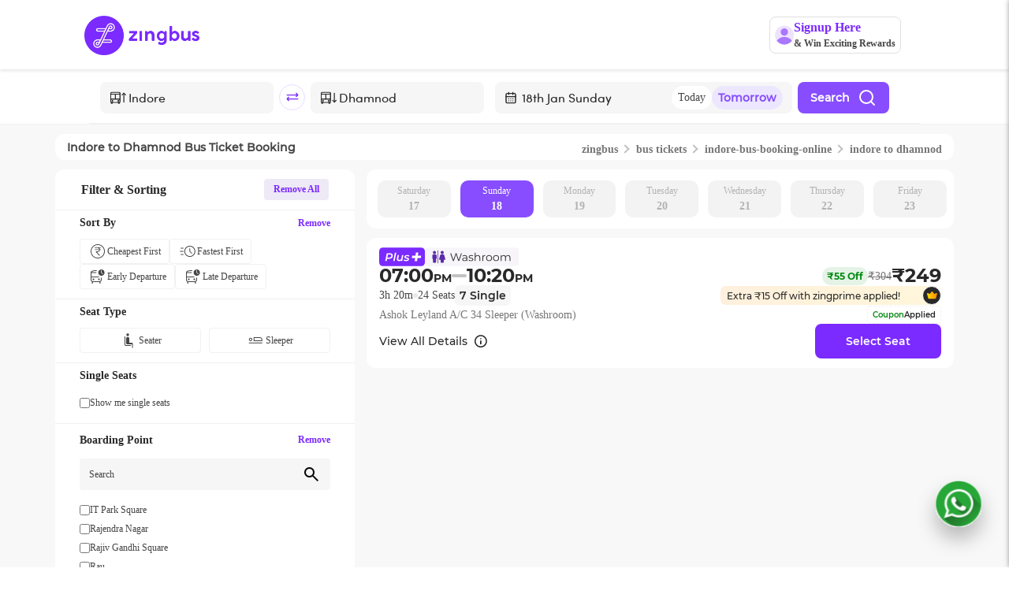

--- FILE ---
content_type: image/svg+xml
request_url: https://d1flzashw70bti.cloudfront.net/original/images/filter/ac.svg
body_size: 491
content:
<svg width="25" height="24" viewBox="0 0 25 24" fill="none" xmlns="http://www.w3.org/2000/svg">
<g id="ac_unit_24dp_FILL0_wght200_GRAD0_opsz24 1">
<path id="Vector" d="M12.25 21.5V16.6578L8.5 20.3577L7.79225 19.65L12.25 15.1923V12.5H9.55775L5.1 16.9578L4.39225 16.25L8.09225 12.5H3.25V11.5H8.09225L4.39225 7.75L5.1 7.04225L9.55775 11.5H12.25V8.80775L7.79225 4.35L8.5 3.64225L12.25 7.34225V2.5H13.25V7.34225L17 3.64225L17.7078 4.35L13.25 8.80775V11.5H15.9423L20.4 7.04225L21.1077 7.75L17.4078 11.5H22.25V12.5H17.4078L21.1077 16.25L20.4 16.9578L15.9423 12.5H13.25V15.1923L17.7078 19.65L17 20.3577L13.25 16.6578V21.5H12.25Z" fill="#454545"/>
</g>
</svg>


--- FILE ---
content_type: image/svg+xml
request_url: https://d1flzashw70bti.cloudfront.net/original/images/b2c/web/busTile/zingprimeIcon.svg
body_size: 666
content:
<svg width="24" height="24" viewBox="0 0 24 24" fill="none" xmlns="http://www.w3.org/2000/svg">
<rect x="0.5" y="0.5" width="23" height="23" rx="11.5" fill="#292929"/>
<rect x="0.5" y="0.5" width="23" height="23" rx="11.5" stroke="white"/>
<path d="M18.8107 9.9846L17.3202 15.5983C17.2768 15.7608 17.1797 15.9048 17.0439 16.0076C16.9081 16.1104 16.7413 16.1664 16.5695 16.1667H8.26658C8.09486 16.1664 7.92807 16.1104 7.79227 16.0076C7.65647 15.9048 7.55929 15.7608 7.51592 15.5983L6.02548 9.9846C5.98924 9.84947 5.99183 9.70718 6.03297 9.57341C6.0741 9.43963 6.15219 9.31957 6.25862 9.22644C6.36505 9.13332 6.4957 9.07075 6.63616 9.04564C6.77661 9.02052 6.92143 9.03384 7.05465 9.08411L9.52421 10.0144C9.54919 10.0239 9.57662 10.0253 9.60247 10.0184C9.62833 10.0115 9.65123 9.99667 9.66782 9.97608L11.8067 7.29378C11.8788 7.20235 11.9715 7.12834 12.0775 7.07741C12.1835 7.02648 12.3 7 12.4181 7C12.5361 7 12.6527 7.02648 12.7586 7.07741C12.8646 7.12834 12.9573 7.20235 13.0295 7.29378L15.1683 9.97608C15.1849 9.99667 15.2078 10.0115 15.2337 10.0184C15.2595 10.0253 15.2869 10.0239 15.3119 10.0144L17.7815 9.08411C17.9146 9.03604 18.0587 9.02437 18.1981 9.05034C18.3375 9.0763 18.4671 9.13893 18.5729 9.2315C18.6787 9.32407 18.7567 9.44308 18.7986 9.57576C18.8405 9.70844 18.8447 9.84978 18.8107 9.9846Z" fill="url(#paint0_linear_24711_10894)"/>
<defs>
<linearGradient id="paint0_linear_24711_10894" x1="5.99981" y1="11.5833" x2="18.8405" y2="11.5833" gradientUnits="userSpaceOnUse">
<stop stop-color="#FFDE00"/>
<stop offset="1" stop-color="#FD8B00"/>
</linearGradient>
</defs>
</svg>


--- FILE ---
content_type: application/javascript
request_url: https://d2gdll4jqn4u0v.cloudfront.net/_next/static/chunks/1238-abaeebea2863bb84.js
body_size: 5114
content:
(self.webpackChunk_N_E=self.webpackChunk_N_E||[]).push([[1238],{51238:function(e,s,i){"use strict";var t=i(24246),o=i(27378),n=i(79894),a=i.n(n),r=i(86778),l=i.n(r),c=i(86677),d=i.n(c),h=i(1679),g=i(24950),u=i.n(g),p=i(34426),m=i(65773),f=i(47172),w=i(47328),_=i(97675),x=i(22262),b=i(12768),v=i(98004),j=i(72998),C=i(38579),k=i.n(C),S=i(33960);class y extends o.Component{async componentDidMount(){let e=!(0,h.d6)(),s=localStorage.getItem("UserProfileImg");if(this.setState({isLoggedIn:e,profileImg:s,showSignUpGift:JSON.parse(sessionStorage.getItem("showSignUpGift"))||!1}),await this.updateScreenSize(),window.addEventListener("resize",this.updateScreenSize),document.addEventListener("mousedown",this.handleClickOutside),window.addEventListener("scroll",this.handleScroll),this.props.isRoutePass&&document.addEventListener("mousedown",this.handleOutsideClickRoutePassMenu),e){let e=await this.fetchProfile(),s=await this.fetchRoutePasses(),i=!1;if(Array.isArray(s)&&s.length>0){let e=s.find(e=>"ACTIVE"===e.status);e&&(i=!0)}this.setState({isRoutePassUser:i,mobileNo:e.mobileNo})}}componentDidUpdate(e){if(!this.state.isMobile)return;let{isRoutePass:s,showMoreOptions:i}=this.props;s&&i&&!e.showMoreOptions&&document.addEventListener("mousedown",this.handleOutsideClickRoutePassMenu),(!s&&e.showMoreOptions||!i&&e.showMoreOptions)&&document.removeEventListener("mousedown",this.handleOutsideClickRoutePassMenu)}componentWillUnmount(){window.removeEventListener("resize",this.updateScreenSize),document.removeEventListener("mousedown",this.handleClickOutside),window.removeEventListener("scroll",this.handleScroll),document.removeEventListener("mousedown",this.handleOutsideClickRoutePassMenu)}handleScroll(){this.setState({showTogglePages:!1})}toggleLogin(){let e=this.state.showLogin;this.setState({showLogin:!e});let s=window.location.pathname,i="";i="online"===s.substr(-6)?w.AM.online:"route"===s.substr(-5)?w.AM.route:w.AM[s],(0,m.setEventMoengae)("Login Clicked",{view_from:i}),this.props.closeSignup&&this.props.closeSignup()}updateLogInState(e){sessionStorage.setItem("showSignUpGift",JSON.stringify(e)),this.setState({isLoggedIn:!0}),d().reload()}render(){let{showLoginOnWhatsappClick:e=!1}=this.props,{isLoggedIn:s,isMobile:i,showSignUpGift:o,showTogglePages:n}=this.state,r=window.location?window.location.origin:null,c=window.location&&"/"===window.location.pathname&&!i,h="https://d1flzashw70bti.cloudfront.net/next-gen/images/zingbus-name-logo.webp";r&&("https://valuebus.in"===r||"https://valuebus.in/"===r||"https://www.valuebus.in"===r||"https://www.valuebus.in/"===r||"valuebus.in"===r)&&(h="https://d1flzashw70bti.cloudfront.net/original/images/valuebusLandingPage/headerImg.svg");let{showLogin:g}=this.state;e&&(g=e);let{className:p,from:m,hideSignup:w,hideMenuInMweb:j,hideLogo:C,isLoginPage:S,hideBackArrowIcon:y=!1,screenName:N=null,fromCheckout:P=!1,isMarketPlace:L=!1,onBackClick:M,headerTitle:z,toggleShowMoreRoutePassOptions:T,toggleShowMoreEarlyAccessOptions:I,isRoutePass:R,isTripPage:A,showMoreOptions:O=!1,toggleShowPurchaseDetails:U,isLoggedInCheck:E,showLoginFunc:B,isCityPage:D}=this.props;return(0,t.jsxs)(t.Fragment,{children:[(0,t.jsx)(_.Z,{showModal:o,children:(0,t.jsx)(b.Z,{closeSignUpGiftPopUp:this.closeSignUpGiftPopUp})}),(0,t.jsxs)("header",{className:l()(p,u().headerContainer,i&&R?u().headerContainerRoutePass:"",c?u().headerContainerHomePage:""),id:"header",style:P?{background:"#2c2c2c"}:!i&&(R||D)?{margin:"20px 0px 0px 0px"}:!i&&A?{padding:"20px 0px 10px 0px",margin:"0px",background:"#fff"}:i&&R?{margin:"0px",paddingBottom:"0px !important",height:"48px !important",boxShadow:"none !important"}:null,children:[(0,t.jsx)("div",{children:(0,t.jsxs)("div",{className:l()(u().signupNudge,"row"),style:{alignItems:"center"},children:[(0,t.jsx)("div",{className:!w&&i&&C||"Offers Details"===z?"col-0":"col-1"}),(0,t.jsx)("div",{className:!w&&i&&C?"col-12":"Offers Details"===z?"col-8":"col-5",children:"notSet"===this.state.isMobile?null:w&&"Offers Details"!==z?S?(0,t.jsx)(a(),{legacyBehavior:!0,href:"/",children:(0,t.jsx)("a",{children:(0,t.jsx)("div",{className:u().logo,style:{marginLeft:"30px"},children:(0,t.jsx)("img",{src:h,className:"responsive",alt:"zingbus logo"})})})}):(0,t.jsx)("div",{className:u().logo,children:(0,t.jsx)("img",{src:h,className:"responsive",alt:"zingbus logo"})}):!1===this.state.isMobile?(0,t.jsx)("div",{className:u().logo,style:{textAlign:"left"},children:"true"!==L.toString()?(0,t.jsx)(a(),{legacyBehavior:!0,href:"/",children:(0,t.jsx)("a",{children:(0,t.jsx)("img",{src:h,className:"responsive",alt:"zingbus logo"})})}):(0,t.jsx)("a",{href:"/",children:(0,t.jsx)("img",{src:"https://d1flzashw70bti.cloudfront.net/original/images/valuebusLandingPage/headerImg.svg",className:"responsive",alt:"zingbus logo"})})}):C?this.props.isRoutePass?(0,t.jsxs)("div",{className:u().topSection,children:[(0,t.jsx)("div",{className:u().routePassContainer,children:y?null:(0,t.jsx)("img",{src:"https://d1flzashw70bti.cloudfront.net/original/images/b2c/web/earlyAccess/headerBackEarlyAccessMweb.svg",className:u().back,alt:"back button",onClick:()=>M?M():d().back()})}),(0,t.jsxs)("div",{children:[(0,t.jsx)("img",{src:"https://d1flzashw70bti.cloudfront.net/original/images/web/loyaltypass/goldbadge.svg",alt:"icon",className:u().icon}),(0,t.jsxs)("span",{className:u().routePassText,children:[(0,t.jsx)("b",{children:"route"}),(0,t.jsx)("span",{className:u().pass,children:"pass"})]})]}),(0,t.jsxs)("div",{className:u().menuContainer,children:[(0,t.jsx)("button",{className:u().moreOptionButton,onClick:()=>{T()},ref:this.dotsRef,children:(0,t.jsx)(k(),{src:"https://d1flzashw70bti.cloudfront.net/original/images/b2c/web/earlyAccess/moreThreeDotsMweb.svg",alt:"more options",width:24,height:24})}),O&&(0,t.jsx)("div",{ref:this.moreOptionsMenuRef,children:(0,t.jsxs)("button",{className:u().moreOptionView,onClick:()=>{if(!E){B();return}T(),U()},children:[(0,t.jsx)(k(),{src:"https://d1flzashw70bti.cloudfront.net/original/images/b2c/web/earlyAccess/purchaseCardDweb.svg",width:20,height:20,alt:"card"}),(0,t.jsx)("div",{className:u().viewPurchse,children:"View Purchase History"})]})})]})]}):this.props.isEarlyAccess?(0,t.jsxs)("div",{className:u().topSectionEarlyAccess,children:[(0,t.jsxs)("div",{className:u().earlyAccessContainer,children:[y?null:(0,t.jsx)("img",{src:"https://d1flzashw70bti.cloudfront.net/original/images/b2c/web/earlyAccess/headerBackEarlyAccessMweb.svg",className:u().back,alt:"back button",onClick:()=>M?M():d().back()}),(0,t.jsxs)("div",{className:u().earlyAccessInnerContainer,children:[(0,t.jsx)("img",{src:"https://d1flzashw70bti.cloudfront.net/original/images/earlyAccess/cardYellow.svg",alt:"early access icon",className:u().icon}),(0,t.jsx)("div",{className:u().earlyText,children:"early"}),(0,t.jsx)("div",{className:u().access,children:"access"})]})]}),(0,t.jsx)("img",{src:"https://d1flzashw70bti.cloudfront.net/original/images/b2c/web/earlyAccess/moreThreeDotsMweb.svg",alt:"more options",className:u().menuDots,onClick:()=>I()})]}):(0,t.jsxs)("div",{className:u().titleHeader,children:[y?null:(0,t.jsx)("img",{src:"https://d1flzashw70bti.cloudfront.net/original/images/icon-right-arrow.svg",className:"responsive",alt:"back button",onClick:()=>M?M():d().back()}),(0,t.jsx)("span",{children:this.props.headerTitle}),(0,t.jsx)("span",{className:l()(u().headerViewBookingSpan),children:i&&"My Booking"===N?(0,t.jsx)("button",{className:l()(u().myBookingsViewButton),children:"View All Bookings"}):null})]}):(0,t.jsx)("div",{className:u().logo,children:(0,t.jsx)("a",{href:"/",children:(0,t.jsx)("img",{src:P&&"true"===L.toString()?"https://d1flzashw70bti.cloudfront.net/original/images/valueBusLogoChekcoutMweb.svg":P?"https://d1flzashw70bti.cloudfront.net/original/images/zingbusNewLogoCheckoutHeaderMweb.svg":"true"===L.toString()?"https://d1flzashw70bti.cloudfront.net/original/images/valuebusLandingPage/headerImg.svg":h,className:"responsive",alt:"zingbus logo"})})})}),(0,t.jsx)("div",{className:!w&&i&&C?"col-0":"col-5",children:w?null:(0,t.jsx)("div",{className:u().menu,children:(0,t.jsx)("div",{className:l()("d-flex",u().main),children:s?i?j?null:(0,t.jsxs)("div",{className:g?l()(u().hamburgerToggle,u().close):l()(u().hamburgerToggle),onClick:this.toggleLogin,children:[(0,t.jsx)("div",{className:u().hamburgerIcon}),(0,t.jsx)("div",{className:u().hamburgerIcon}),(0,t.jsx)("div",{className:u().hamburgerIcon})]}):(0,t.jsxs)("div",{className:u().zingPassContainer,style:{marginRight:"0px"},children:[(0,t.jsxs)("div",{className:u().signupToggleLoggedIn,onClick:this.toggleDetails,ref:this.toggleButtonRef,children:[(0,t.jsx)("img",{src:this.state.profileImg?this.state.profileImg:"https://d1flzashw70bti.cloudfront.net/original/images/profile/avatars/defaultAvatar.png",alt:"User"}),(0,t.jsx)("p",{children:"My Account"}),(0,t.jsx)("img",{src:n?"https://d1flzashw70bti.cloudfront.net/original/images/profile/arrowup.svg":"https://d1flzashw70bti.cloudfront.net/original/images/profile/arrowdown.svg",alt:"arrowdown"})]}),n?(0,t.jsxs)("div",{className:u().showDetailsLoggedIn,ref:this.detailsRef,children:[(0,t.jsxs)("a",{href:"/profile",onClick:this.handleAccountClick,children:[(0,t.jsx)("img",{src:"https://d1flzashw70bti.cloudfront.net/original/images/profile/manage_accounts.svg",alt:"manage_account"}),(0,t.jsx)("span",{children:"Account"})]}),(0,t.jsxs)("a",{href:"/bus-ticket-booking-offers",onClick:this.handleOffersClick,children:[(0,t.jsx)("img",{src:"https://d1flzashw70bti.cloudfront.net/original/images/profile/offer.svg",alt:"Offers"}),(0,t.jsx)("span",{children:"Offers"})]}),(0,t.jsxs)("a",{href:"/mybooking",onClick:this.handleMyTripsClick,children:[(0,t.jsx)("img",{src:"https://d1flzashw70bti.cloudfront.net/original/images/profile/tickets.svg",alt:"tickets"}),(0,t.jsx)("span",{children:"My Trips"})]}),(0,t.jsxs)("a",{onClick:()=>this.handleRoutePassOptionClick(),href:"/routepass",children:[(0,t.jsx)("img",{src:"https://d1flzashw70bti.cloudfront.net/original/images/profile/sparkle.svg",alt:"pass"}),(0,t.jsx)("span",{children:"Route Pass"})]}),(0,t.jsxs)("a",{href:"/earlyaccess",children:[(0,t.jsx)("img",{src:"https://d1flzashw70bti.cloudfront.net/original/images/profile/card.svg",alt:"early access pass"}),(0,t.jsx)("span",{children:"Early Access Card"})]}),(0,t.jsxs)("a",{href:"/zingcash",onClick:this.handleZingcashClick,children:[(0,t.jsx)("img",{src:"https://d1flzashw70bti.cloudfront.net/original/images/profile/zingcash.svg",alt:"zingcash"}),(0,t.jsx)("span",{children:"zingcash"})]}),(0,t.jsxs)("a",{href:"/passenger-history",onClick:this.handlePassengerListClick,children:[(0,t.jsx)("img",{src:"https://d1flzashw70bti.cloudfront.net/original/images/profile/passenger.svg",alt:"Passenger"}),(0,t.jsx)("span",{children:"Passenger List"})]})]}):null]}):(0,t.jsxs)("div",{style:{display:"flex",alignItems:"center"},children:[i||"Home page"!==N?null:(0,t.jsx)("div",{className:u().zingPassContainer,children:(0,t.jsx)("div",{style:{marginBottom:"20px"},className:u().valueCardContainer})}),i?(0,t.jsx)("div",{children:"earlyaccess"!==z&&"routepass"!==z?(0,t.jsxs)("div",{className:u().signupToggle,onClick:this.props.onSignupClick||(()=>window.location.href="/profile"),style:{cursor:"pointer"},children:[(0,t.jsx)("img",{src:"https://d1flzashw70bti.cloudfront.net/original/images/User.svg",alt:"User"}),(0,t.jsxs)("div",{children:[(0,t.jsx)("p",{children:"Signup Here"}),(0,t.jsx)("p",{children:"& Win Exciting Rewards"})]})]}):null}):(0,t.jsxs)(t.Fragment,{children:[(0,t.jsxs)("div",{className:u().signupToggle,onClick:this.toggleDetails,ref:this.signupToggleRef,children:[(0,t.jsx)("img",{src:"https://d1flzashw70bti.cloudfront.net/original/images/User.svg",alt:"User"}),(0,t.jsxs)("div",{children:[(0,t.jsx)("p",{children:"Signup Here"}),(0,t.jsx)("p",{children:"& Win Exciting Rewards"})]})]}),n?(0,t.jsxs)("div",{className:u().showDetails,ref:this.detailsRef,children:[(0,t.jsx)("p",{children:"Hi Traveller"}),(0,t.jsxs)("p",{children:["Signup now & get ",(0,t.jsx)("b",{children:"300 zingcash"})," on your first booking"]}),(0,t.jsx)(v.Z,{type:"secondary",onClick:()=>this.setState({showLogin:!0}),children:"Login / Signup"})]}):null]})]})})})})]})}),(0,t.jsx)("div",{className:u().loginModal,children:g&&!s?(0,t.jsx)(x.Z,{customModal:!0,customModalWithClose:!0,onClose:()=>{this.handleChange({showLogin:!1}),e&&this.props.setShowLoginOnWhatsappClick(!1)},showModal:g,isTripPage:A,children:(0,t.jsx)(f.Z,{from:m,toggleLogin:e?this.props.closeSignup?this.props.closeSignup:null:this.toggleLogin,isLoggedIn:s,handleLogout:this.handleLogOut,callback:this.updateLogInState,isMobile:i,isHeaderSlider:!0,showLoginOnWhatsappClick:e})}):g?(0,t.jsx)(f.Z,{from:m,toggleLogin:this.toggleLogin,isLoggedIn:s,handleLogout:this.handleLogOut,callback:this.updateLogInState,isMobile:i}):null})]})]})}constructor(e){super(e),this.handleChange=e=>{this.setState({...e})},this.handleClickOutside=e=>{if(this.state.showTogglePages&&this.detailsRef.current&&!this.detailsRef.current.contains(e.target)){let s=this.state.isLoggedIn?this.toggleButtonRef:this.signupToggleRef;s.current&&!s.current.contains(e.target)&&this.setState({showTogglePages:!1})}},this.handleOutsideClickRoutePassMenu=e=>{this.moreOptionsMenuRef.current&&!this.moreOptionsMenuRef.current.contains(e.target)&&this.dotsRef.current&&!this.dotsRef.current.contains(e.target)&&this.props.toggleShowMoreRoutePassOptions()},this.updateScreenSize=()=>{let e=window.innerWidth;e<1080?this.setState({isMobile:!0,screenSize:e}):this.setState({isMobile:!1,screenSize:e})},this.redirectToValuebus=()=>{console.log("valuebus is clicked"),window.location.href="/valuebus"},this.handleLogOut=async e=>{e.preventDefault();try{let e=await (0,p.Z)("/user/logout",{},!0);(0,m.setEventMoengae)("Logout",{mobile:e.mobileNo}),localStorage.removeItem("idToken"),this.setState({isLoggedIn:!1,showLogin:!1})}catch(e){localStorage.removeItem("idToken"),this.setState({isLoggedIn:!1,showLogin:!1})}window.location.href="/"},this.handlePNRSearch=async()=>{let{pnr:e}=this.state;e&&this.setState({showPNRSearch:!0})},this.closeSignUpGiftPopUp=e=>{sessionStorage.setItem("showSignUpGift",JSON.stringify(!1)),this.setState({showSignUpGift:e})},this.toggleDetails=()=>{this.setState(e=>({showTogglePages:!e.showTogglePages}))},this.fetchProfile=async()=>{try{let e=await (0,p.Z)("/user/profile",{},!0);return e}catch(e){return console.log(e),Promise.reject(e)}},this.fetchRoutePasses=async()=>{try{let e=await (0,j.Z)("/buspass",{},!0,!1),{statusCode:s,data:i}=e;if("ok"===s&&i)return i;return null}catch(e){console.log(e)}},this.fetchEarlyAccessData=async()=>{try{this.setState({isEarlyDataLoading:!0});let e=await (0,j.Z)("/earlyAccessCard/details",{},!0,!1),{statusCode:s,data:i}=e;if("ok"===s&&i)return i}catch(e){console.log(e)}},this.handleRoutePassOptionClick=async()=>{let{mobileNo:e,isRoutePassUser:s}=this.state;try{let i=window.location.pathname,t="";t="online"===i.substr(-6)?w.AM.online:"route"===i.substr(-5)?w.AM.route:w.AM[i],setTimeout(()=>{window.mixpanel.track("RP Menu Item Clicked",{mobile_number:e,is_pass_user:s,view_from:t,demand_source:S.demandSource})},100)}catch(e){console.error("error:",e)}},this.handleZingcashClick=()=>{let{mobileNo:e}=this.state;try{window.mixpanel.track("Zingcash Clicked",{mobile_number:e,view_from:"Home Screen",demand_source:S.demandSource})}catch(e){console.error("error:",e)}},this.handleAccountClick=()=>{let{mobileNo:e}=this.state;try{let e=window.location.pathname,s="";s="online"===e.substr(-6)?w.AM.online:"route"===e.substr(-5)?w.AM.route:w.AM[e],(0,m.setEventMoengae)("Profile Clicked",{view_from:s,demand_source:S.demandSource})}catch(e){console.log("error",e)}try{let s={mobile_number:e,view_from:"Home Screen",demand_source:S.demandSource};window&&window.mixpanel&&window.mixpanel.track&&window.mixpanel.track("Account Clicked",s)}catch(e){console.log("error:",e)}},this.handleOffersClick=()=>{let{mobileNo:e}=this.state;try{let s={mobile_number:e,view_from:"Home Screen",demand_source:S.demandSource};window&&window.mixpanel&&window.mixpanel.track&&window.mixpanel.track("SEO Offers Clicked",s)}catch(e){console.log("error:",e)}},this.handleMyTripsClick=()=>{let{mobileNo:e}=this.state;try{let s={mobile_number:e,view_from:"Home Screen",demand_source:S.demandSource};window&&window.mixpanel&&window.mixpanel.track&&window.mixpanel.track("My Trips Clicked",s)}catch(e){console.log("error:",e)}},this.handlePassengerListClick=()=>{let{mobileNo:e}=this.state;try{let s={mobile_number:e,view_from:"Home Screen",demand_source:S.demandSource};window&&window.mixpanel&&window.mixpanel.track&&window.mixpanel.track("Passenger List Clicked",s)}catch(e){console.log("error:",e)}},this.state={isLoggedIn:!0,pnr:"",showPNRSearch:!1,showLogin:!1,showSignUpGift:!1,showTogglePages:!1,isMobile:"notSet",mobileNo:""},this.toggleLogin=this.toggleLogin.bind(this),this.updateLogInState=this.updateLogInState.bind(this),this.detailsRef=o.createRef(),this.toggleButtonRef=o.createRef(),this.signupToggleRef=o.createRef(),this.handleScroll=this.handleScroll.bind(this),this.moreOptionsMenuRef=o.createRef(),this.dotsRef=o.createRef()}}s.Z=y},12768:function(e,s,i){"use strict";var t=i(24246),o=i(27378),n=i(65773),a=i(47328),r=i(48302),l=i.n(r);class c extends o.Component{render(){let{copied:e}=this.state;return(0,t.jsxs)("div",{className:l().popContainer,style:e?{height:"265px"}:null,children:[(0,t.jsx)("div",{className:l().close,children:(0,t.jsx)("img",{src:"https://d1flzashw70bti.cloudfront.net/original/images/circle-close-icon.svg",onClick:()=>this.props.closeSignUpGiftPopUp(!1)})}),(0,t.jsx)("div",{className:l().couponIcon,children:(0,t.jsx)("img",{src:"https://d1flzashw70bti.cloudfront.net/original/images/signup-gift-icon.svg",alt:"first signup gift"})}),(0,t.jsx)("div",{className:l().couponText,children:(0,t.jsx)("span",{children:"Horray! You got ₹ 200 OFF*"})}),(0,t.jsx)("div",{className:l().couponCode,onClick:()=>this.copyCoupon("FIRST200"),children:(0,t.jsxs)("div",{className:l().code,children:[(0,t.jsx)("span",{children:"FIRST200"}),(0,t.jsx)("img",{src:"https://d1flzashw70bti.cloudfront.net/original/images/signup-gift-copy-code-icon.svg"})]})}),e?(0,t.jsx)("div",{className:l().codeCopied,children:(0,t.jsx)("span",{children:"Code Copied!"})}):null]})}constructor(e){super(e),this.copyCoupon=e=>{this.setState({copied:!0});try{let e=(0,a.aj)(),{mobileNo:s}=e;(0,n.setEventMoengae)("Coupon Copy Icon Clicked",{mobile:s})}catch(e){console.log(e)}navigator.clipboard.writeText(e)},this.state={copied:!1}}}s.Z=c},24950:function(e){e.exports={headerContainer:"header_headerContainer__OEZzG",headerContainerHomePage:"header_headerContainerHomePage__I_mqa",logo:"header_logo__d4jIK",loginModalMobile:"header_loginModalMobile__PJcZt",signupNudge:"header_signupNudge__x9XM9",menu:"header_menu__cDNP_",search:"header_search__TA30t",main:"header_main__8IfFs",offers:"header_offers__2ONQi",login:"header_login__bsEEL",signupText:"header_signupText__4XIlJ",zingPassContainer:"header_zingPassContainer__5FdeQ",valueCardContainer:"header_valueCardContainer__rLszT",textContainer:"header_textContainer__ZQu14",text1:"header_text1__bpBcZ",hamburgerToggle:"header_hamburgerToggle__5BukO",hamburgerIcon:"header_hamburgerIcon__W5OhC",close:"header_close__tW1KI",titleHeader:"header_titleHeader__FoIfM",signupToggle:"header_signupToggle__TW44U",showDetails:"header_showDetails__gaAAG",signupToggleLoggedIn:"header_signupToggleLoggedIn__EC14N",showDetailsLoggedIn:"header_showDetailsLoggedIn___agZ_",topSectionEarlyAccess:"header_topSectionEarlyAccess__OXLx5",earlyAccessContainer:"header_earlyAccessContainer__n79jy",back:"header_back__Al0mK",icon:"header_icon__T6IAA",earlyAccessInnerContainer:"header_earlyAccessInnerContainer__nCKg1",earlyText:"header_earlyText__mzW0F",access:"header_access__7gBas",menuDots:"header_menuDots__7NHWc",topSection:"header_topSection__NAlYY",menuContainer:"header_menuContainer__NlQhb",moreOptionButton:"header_moreOptionButton__Db9eb",moreOptionView:"header_moreOptionView__R_dRd",viewPurchse:"header_viewPurchse__qG6j6",routePassContainer:"header_routePassContainer__OymUR",routePassText:"header_routePassText__xnj_G",pass:"header_pass__TtrkF",headerContainerRoutePass:"header_headerContainerRoutePass__7yyXh",myBookingsViewButton:"header_myBookingsViewButton__TAEVG",headerViewBookingSpan:"header_headerViewBookingSpan__r3uv4"}},48302:function(e){e.exports={popContainer:"signUpGiftPopUp_popContainer__RvL8n",close:"signUpGiftPopUp_close__FTAf4",couponIcon:"signUpGiftPopUp_couponIcon__nSPWW",couponText:"signUpGiftPopUp_couponText__fTyB7",couponCode:"signUpGiftPopUp_couponCode__CU3ay",code:"signUpGiftPopUp_code__l_coc",codeCopied:"signUpGiftPopUp_codeCopied__o_Blg"}}}]);

--- FILE ---
content_type: image/svg+xml
request_url: https://d1flzashw70bti.cloudfront.net/original/test/bustile/plus.svg
body_size: 158
content:
<svg width="10" height="11" viewBox="0 0 10 11" fill="none" xmlns="http://www.w3.org/2000/svg">
<g id="Vector">
<path d="M4.34491 0.916687H6.95185L5.64838 10.0834H3.04144L4.34491 0.916687Z" fill="white"/>
<path d="M9.64726 6.72884L10 4.25183L0.352737 4.25002L0 6.72703L9.64726 6.72884Z" fill="white"/>
</g>
</svg>


--- FILE ---
content_type: application/javascript
request_url: https://d2gdll4jqn4u0v.cloudfront.net/_next/static/chunks/pages/index-292495a49cffd55c.js
body_size: 24644
content:
(self.webpackChunk_N_E=self.webpackChunk_N_E||[]).push([[5405],{82766:function(e,t,n){(window.__NEXT_P=window.__NEXT_P||[]).push(["/",function(){return n(25496)}])},52321:function(e,t,n){"use strict";var i=n(24246);let s=e=>{let{metaProps:t}=e,{title:n,description:s,url:a,imgUrl:o="https://d1flzashw70bti.cloudfront.net/original/images/logo-zbig.svg",keywords:r,robots:l}=t;return(0,i.jsxs)(i.Fragment,{children:[(0,i.jsx)("meta",{name:"description",content:s}),r&&(0,i.jsx)("meta",{name:"keywords",content:r}),(0,i.jsx)("meta",{name:"robots",content:l}),(0,i.jsx)("meta",{property:"og:title",content:n}),(0,i.jsx)("meta",{property:"og:description",content:s}),(0,i.jsx)("meta",{property:"og:type",content:"zingbus"}),(0,i.jsx)("meta",{property:"og:url",content:a}),(0,i.jsx)("meta",{property:"og:image",content:o}),(0,i.jsx)("meta",{property:"twitter:card",content:"zingbus"}),(0,i.jsx)("meta",{property:"twitter:url",content:a}),(0,i.jsx)("meta",{property:"twitter:title",content:n}),(0,i.jsx)("meta",{property:"twitter:description",content:s}),(0,i.jsx)("meta",{property:"twitter:image",content:o})]})};t.Z=s},44981:function(e,t,n){"use strict";var i=n(24246),s=n(86778),a=n.n(s),o=n(27378),r=n(40050),l=n.n(r);let c=e=>{let{open:t,children:n,onClose:s,showCloseIcon:r=!0,bottomSheetClassName:c,bottomSheetContentClassName:d,isFullScreen:h=!1,reduceScreenHeightForScroll:g=0,isScrollable:m=!0,showFullScreenContent:p=!1,maxHeight:u=null,backgroundImage:f=null}=e;return(0,o.useEffect)(()=>("undefined"!=typeof document&&(t?document.body.style.overflow="hidden":document.body.style.overflow=""),()=>{"undefined"!=typeof document&&(document.body.style.overflow="")}),[t]),(0,i.jsxs)("div",{className:a()(l().bottomSheetContainer,t?l().showBottomSheetContainer:""),style:h?{transition:"none"}:null,children:[t?(0,i.jsx)("div",{className:l().overlay,onClick:s}):null,(0,i.jsxs)("div",{className:a()(l().bottomSheet,t?l().showBottomSheet:"",c),style:h?{maxHeight:"none",height:"100vh",borderRadius:"0px 0px 0px 0px",top:"0"}:null,children:[r?(0,i.jsx)("div",{className:l().closeIcon,onClick:s,children:(0,i.jsx)("img",{src:"https://d1flzashw70bti.cloudfront.net/next-gen/images/close-offers.webp",alt:"close icon"})}):null,(0,i.jsx)("div",{className:a()(l().bottomSheetContent,d),style:{...h&&!m?{maxHeight:"none",height:"calc(100vh - ".concat(g,"px)"),overflowY:"hidden"}:h&&p?{maxHeight:"none",height:"calc(100vh - ".concat(g,"px)")}:m?u?{maxHeight:u}:{}:{overflowY:"hidden"},...f?{backgroundImage:'url("'.concat(f,'")'),backgroundSize:"cover",backgroundPosition:"center",backgroundRepeat:"no-repeat"}:{}},children:n})]})]})};t.Z=c},75628:function(e,t,n){"use strict";n.d(t,{KU:function(){return g},LL:function(){return h},xQ:function(){return d}});var i=n(24246),s=n(33960),a=n(65773),o=n(47328),r=n(87697),l=n.n(r);function c(){let e=function(){let e=navigator.userAgent||navigator.vendor||window.opera;return/android/i.test(e)?"android":/iPad|Mac|iPhone|iPod/.test(e)&&!window.MSStream?"ios":"unknown"}(),t=window.location.pathname,n="";n="online"===t.substr(-6)?o.AM.online:"route"===t.substr(-5)?o.AM.route:o.AM[t],"android"===e?((0,a.setEventMoengae)("Download App Banner Click",{view_from:n,demand_source:s.demandSource}),window.open("https://play.google.com/store/apps/details?id=com.zingbusbtoc.zingbus")):"ios"===e?((0,a.setEventMoengae)("Download App Banner Click",{view_from:n,demand_source:s.demandSource}),window.open("https://apps.apple.com/in/app/zingbus-bus-tickets-online/id1600049529")):((0,a.setEventMoengae)("Download App Banner Click",{view_from:n,demand_source:s.demandSource}),window.open("https://play.google.com/store/apps/details?id=com.zingbusbtoc.zingbus"))}let d=e=>{let{isDownloadPage:t=!1}=e;return(0,i.jsx)("div",{className:l().containerAppPage,children:(0,i.jsxs)("div",{className:l().bgBanner,children:[(0,i.jsx)("div",{className:l().mainContent,style:{width:"430px"},children:(0,i.jsx)("span",{className:l().title,children:"Get a whooping discount of ₹ 200 on your first booking"})}),(0,i.jsxs)("div",{className:l().playStoreButtonContainer,children:[(0,i.jsx)("img",{src:"https://d1flzashw70bti.cloudfront.net/original/images/googlePlayStoreIconDownloadAppPage.svg",onClick:()=>window.open("https://zingbus.sng.link/Btqat/2svw?_dl=singular_zingbus%3A%2F%2F")}),(0,i.jsx)("img",{src:"https://d1flzashw70bti.cloudfront.net/original/images/appStoreIconDownloadAppPage.svg",onClick:()=>window.open("https://zingbus.sng.link/Ctqat/fbng?_dl=zingbus&_smtype=3")})]}),(0,i.jsxs)("div",{className:l().sideContent,children:[(0,i.jsxs)("div",{className:l().scanQrText,children:[(0,i.jsx)("img",{className:l().stringArrow,src:"https://d1flzashw70bti.cloudfront.net/original/images/stringArrow.svg",alt:""}),(0,i.jsx)("span",{children:"Scan the QR Code"})]}),(0,i.jsx)("img",{className:l().qrCode,src:"https://d1flzashw70bti.cloudfront.net/original/images/downloadTheAppBanner/qrCode.svg"})]})]})})},h=e=>{let{isHomePage:t=!1}=e;return(0,i.jsx)("div",{className:"".concat(l().wrapper," ").concat(t?l().homePageWrapper:""),children:(0,i.jsx)("div",{className:t?l().homePageBanner:"",children:(0,i.jsx)("img",{onClick:c,src:"https://d1flzashw70bti.cloudfront.net/next-gen/images/web/downloadTheAppBanner/downloadBannerDweb.webp",alt:"banner"})})})},g=()=>(0,i.jsx)("div",{className:l().account,children:(0,i.jsx)("div",{children:(0,i.jsx)("img",{onClick:c,src:"https://d1flzashw70bti.cloudfront.net/original/images/account/Banner.svg",alt:"banner"})})})},79158:function(e,t,n){"use strict";var i=n(24246),s=n(27378),a=n(62702),o=n.n(a),r=n(35301),l=n(72998),c=n(49279);class d extends s.Component{async componentDidMount(){let{typeOfOfferingModel:e}=this.props,t=await (0,l.Z)("/zingbusOfferings?offeringsType=".concat(e),{method:"get"},!1,!1),n={loading:!1,typeOfOfferingModel:e};"ok"===t.statusCode&&(t.data.faq&&(n.faqs=t.data.faq.map(e=>({...e,isOpen:!1}))),n.data=t.data,this.setState(n))}handleQuestionClick(e){this.setState(t=>{let n=[...t.faqs];return n.forEach((t,n)=>{t.isOpen=n===e&&!t.isOpen}),{faqs:n}})}render(){let{loading:e,data:t,faqs:n,typeOfOfferingModel:s}=this.state;return e?(0,i.jsx)(c.Z,{}):(0,i.jsxs)("div",{className:o().container,children:[(0,i.jsx)("div",{className:o().header,children:(0,i.jsxs)("span",{children:[" ","VALUEBUS"===t.offeringsType?"About valuebus":"About ".concat("PARTNER"===t.offeringsType?"Partner":"PLUS"===t.offeringsType?"Plus":t.offeringsType," Buses ")]})}),(0,i.jsxs)("div",{className:o().poster,children:["VALUEBUS"===s?null:(0,i.jsxs)("div",{className:o().banner,children:[(0,i.jsx)("span",{children:"Look for"}),(0,i.jsx)("img",{src:t.offeringTagImgUrl,alt:"partnerBus"}),(0,i.jsx)("span",{children:"tag while booking"})]}),(0,i.jsxs)("div",{className:o().backg,style:{background:"url(".concat(t.backgroundImgUrl,") no-repeat center center / cover")},children:[(0,i.jsxs)("div",{children:[(0,i.jsx)("div",{children:(0,i.jsx)("img",{src:t.offeringBrandImgUrl,alt:"star"})}),(0,i.jsx)("p",{children:t.offeringTitle})]}),(0,i.jsx)("img",{src:t.foregroundImgUrl})]})]}),(0,i.jsx)("div",{className:o().photos,children:(0,i.jsx)("div",{className:o().sliderWrapper,children:(0,i.jsx)(r.Z,{centerMode:!1,speed:500,slidesToShow:1,slidesToScroll:1,variableWidth:!0,autoplay:!0,children:t.images.map(e=>(0,i.jsx)("div",{children:(0,i.jsx)("img",{style:{width:"307px",height:"152px",marginLeft:"6px",borderRadius:"10px","object-fit":"cover"},className:o().backgroundImg,src:e,alt:"image"})},e))})})}),t.features&&t.features.length>0?(0,i.jsxs)("div",{className:o().features,style:{background:"VALUEBUS"===s?"linear-gradient(180deg, #E3F2E3 0%, #FFF 100%)":"PLUS"===s?"linear-gradient(180deg, #F2EAFF 0%, #FFF 100%)":"PARTNER"===s?"linear-gradient(180deg, #FDE8E4 0%, #FFF 100%)":"white"},children:[(0,i.jsx)("p",{children:t.featuresHeading}),t.features.map(e=>(0,i.jsxs)("div",{children:[(0,i.jsx)("img",{src:e.img,alt:"handshake"}),(0,i.jsxs)("div",{children:[(0,i.jsx)("p",{children:e.title}),(0,i.jsx)("p",{children:e.description})]})]},e.title))]}):null,t.partnerTags&&t.partnerTags.length>0?(0,i.jsxs)("div",{className:o().partners,children:[(0,i.jsx)("p",{children:t.partnerHeading}),(0,i.jsx)("p",{children:t.partnerDescription}),(0,i.jsx)("div",{className:o().services,children:t.partnerTags.map(e=>(0,i.jsx)("div",{children:(0,i.jsx)("span",{children:e})},e))})]}):null,t.faq&&t.faq.length>0?(0,i.jsxs)("div",{className:o().faq,children:[(0,i.jsx)("p",{children:t.faqHeading}),n.map((e,t)=>(0,i.jsxs)("div",{children:[(0,i.jsxs)("div",{className:o().question,onClick:()=>this.handleQuestionClick(t),children:[(0,i.jsxs)("span",{children:[e.title,"\xa0"]}),(0,i.jsx)("img",{src:e.isOpen?"https://d1flzashw70bti.cloudfront.net/original/images/offering/arrowUp.svg":"https://d1flzashw70bti.cloudfront.net/original/images/offering/downA.svg",alt:"arrow"})]}),e.isOpen?(0,i.jsxs)("div",{className:o().answer,children:[" ",(0,i.jsx)("p",{children:e.description})]}):null]},e.title))]}):null,(0,i.jsx)("div",{className:o().buttonDiv,children:(0,i.jsx)("button",{className:o().button,onClick:this.props.close,type:"secondary",children:"Okay, Got it"})}),(0,i.jsx)("div",{style:{height:"15vh"}})]})}constructor(e){super(e),this.state={faqs:[],data:void 0,loading:!0}}}t.Z=d},55881:function(e,t,n){"use strict";n.d(t,{m:function(){return s}});var i=n(24246);function s(){return{"@context":"https://schema.org","@type":"Organization",name:"Zingbus",url:"https://www.zingbus.com/",foundingDate:"2019",logo:"https://d1flzashw70bti.cloudfront.net/original/images/logo-zingbus.svg",sameAs:["https://www.facebook.com/zing.bus","https://twitter.com/zingbus","https://www.instagram.com/zing.bus/","https://www.linkedin.com/company/zingbus/","https://www.youtube.com/channel/UCPJWPQBThn51UPzUChr4hYw"],parentOrganization:{"@type":"Organization",name:"Gozing Technology Private Limited"},address:{"@type":"PostalAddress",streetAddress:"6th Floor, Incuspaze, M3M Urbana Premium, Golf Course Extension Road, Sector 67",addressRegion:"Gurugram",postalCode:"122101",addressCountry:{"@type":"Country",name:"INDIA"}},contactPoint:{"@type":"ContactPoint",telephone:"+91-82870 09889",contactType:"Customer Service (Call Center)",email:"care@zingbus.com"}}}let a=()=>(0,i.jsx)("script",{type:"application/ld+json",async:!0,dangerouslySetInnerHTML:{__html:JSON.stringify(s())}});t.Z=a},4233:function(e,t,n){"use strict";n.d(t,{e:function(){return s}});var i=n(24246);function s(e,t){return{"@context":"https://schema.org/","@type":"MobileApplication",applicationCategory:"Travel",name:"Zingbus - Bus Tickets Online",url:"https://www.zingbus.com/",installUrl:"https://play.google.com/store/apps/details?id=com.zingbusbtoc.zingbus&hl=en_IN&gl=IN",aggregateRating:{"@type":"AggregateRating",ratingValue:e,reviewCount:t},sameAs:["https://www.facebook.com/zing.bus","https://twitter.com/zingbus","https://www.instagram.com/zing.bus/","https://www.linkedin.com/company/zingbus/","https://www.youtube.com/channel/UCPJWPQBThn51UPzUChr4hYw"],operatingSystem:"Android, iOS"}}let a=e=>{let{appRating:t,reviewCount:n}=e;return(0,i.jsx)("script",{type:"application/ld+json",async:!0,dangerouslySetInnerHTML:{__html:JSON.stringify(s(t,n))}})};t.Z=a},25496:function(e,t,n){"use strict";n.r(t),n.d(t,{default:function(){return e0}});var i=n(24246),s=n(27378),a=n(88038),o=n.n(a),r=n(96391),l=n(56588),c=n(34426),d=n(33960),h=n(65773),g=n(47328),m=n(72998);class p extends s.Component{async componentDidMount(){let e="/offers?demandSource=".concat(d.demandSource),t=await (0,m.Z)(e),{statusCode:n,data:s,storiesImageUrls:a}=t;if("ok"===n&&s&&s.length>0){let e=a.map((e,t)=>{let{imgUrl:n}=e;return 0===t?{content:e=>(this.state.previousClickedOnFirst&&(e.action("play"),this.setState({previousClickedOnFirst:!1})),(0,i.jsx)("div",{style:{background:"black",width:this.props.isMobile?"100vw":"100%",height:this.props.isMobile?"100vh":"100%"},children:(0,i.jsx)("img",{style:{background:"black",width:this.props.isMobile?"100vw":"100%",height:this.props.isMobile?"100vh":"100%","-webkit-touch-callout":"none"},src:n,alt:""})}))}:{content:e=>(0,i.jsx)("div",{style:{background:"black",width:this.props.isMobile?"100vw":"100%",height:this.props.isMobile?"100vh":"100%"},children:(0,i.jsx)("img",{style:{background:"black",width:this.props.isMobile?"100vw":"100%",height:this.props.isMobile?"100vh":"100%","-webkit-touch-callout":"none"},src:n,alt:""})})}});this.setState({offers:s,images:e},()=>{let t=[];if(this.state.offers.length<4){for(;t.length<4;)t=[...t,...this.state.offers].slice(0,4);this.setState({offers:t,images:e})}})}let o=window.location.pathname,r="";r="online"===o.substr(-6)?g.AM.online:"route"===o.substr(-5)?g.AM.route:g.AM[o],this.setState({screenName:r})}clickToCopy(e){let{couponCode:t,couponType:n,couponValue:i,description:s}=this.state.popupText;(0,h.setEventMoengae)("Coupon Copy Click",{couponCode:t,couponType:n,couponValue:i,description:s}),this.setState({copied:!0}),navigator.clipboard.writeText(e)}async showModal(e){if(void 0===e.couponCode||""===e.couponCode||0===e.couponCode.length)this.setState({showModal:!0,popupText:!0,popupLink:e.popupLink,description:e.description,copied:!1,isCoupon:!1}),(0,h.setEventMoengae)("Carousel Click",{type:e.linkType,description:e.description,view_from:this.state.screenName});else{let t="/coupon/fetchcoupons?couponCode=".concat(e.couponCode),n=await (0,c.Z)(t);n&&n[0]&&(this.setState({showModal:!0,popupText:n[0],popupLink:e.popupLink,description:e.description,copied:!1,isCoupon:!0}),(0,h.setEventMoengae)("Carousel Click",{type:e.linkType,description:e.description,couponCode:e.couponCode,couponDescription:n[0].description,view_from:this.state.screenName}))}}toggleContent(){let{couponCode:e,couponType:t,couponValue:n,description:i}=this.state.popupText,s=this.state.show;this.setState({show:!s}),s||(0,h.setEventMoengae)("Coupon Show More Click",{couponCode:e,couponType:t,couponValue:n,description:i})}toggleModal(){this.setState({showModal:!1})}render(){return null}constructor(e){super(e),this.showValuebusStories=e=>{this.props.isMobile?this.setState(e=>({showStories:!e.showStories})):this.setState(e=>({showStoriesDweb:!e.showStoriesDweb}))},this.updatePreviousClickedOnFirst=e=>{this.setState({previousClickedOnFirst:e})},this.state={offers:[],showModal:!1,popupText:{},show:!1,copied:!1,isCoupon:!1,images:[]},this.toggleContent=this.toggleContent.bind(this),this.toggleModal=this.toggleModal.bind(this)}}var u=n(4233),f=n(55881),w=n(75628),b=n(89693),v=n(6494),x=n(32979),_=n(33396),y=n(96775),j=n(1679),C=n(3650),S=n.n(C),k=n(36304),I=n(51238),N=n(44981),B=n(50866),O=n(45454),M=n(75159),D=n.n(M),T=n(60171),z=n.n(T);class A extends s.Component{componentDidMount(){this.props.isOpen&&this.preventBodyScroll()}componentDidUpdate(e){e.isOpen!==this.props.isOpen&&(this.props.isOpen?this.preventBodyScroll():this.restoreBodyScroll())}componentWillUnmount(){this.restoreBodyScroll()}render(){let{isOpen:e,onClose:t}=this.props;return e?(0,i.jsx)("div",{className:z().modalOverlay,onClick:this.handleBackdropClick,children:(0,i.jsxs)("div",{className:z().modalContainer,children:[(0,i.jsx)("button",{className:z().closeButton,onClick:t,children:(0,i.jsx)("img",{src:"https://d1flzashw70bti.cloudfront.net/original/images/web/viewZingBusOfferingHomePageDweb/closeIcon.svg",alt:"Close",style:{width:"24px",height:"24px",top:"24px",left:"1252px"}})}),(0,i.jsxs)("div",{className:z().headerSection,children:[(0,i.jsx)("h1",{className:z().mainHeading,children:"zingbus Offerings"}),(0,i.jsx)("p",{className:z().subHeading,children:"Catering to every user and every need"})]}),(0,i.jsxs)("div",{className:z().cardsContainer,children:[(0,i.jsxs)("div",{className:z().card,children:[(0,i.jsx)("div",{className:z().cardImage,children:(0,i.jsx)("div",{className:z().imageOverlay})}),(0,i.jsx)("div",{className:z().cardDescription,children:"zingbus Plus offers premium intercity travel at great value. These fully air-conditioned buses feature comfortable seats, spacious cabin compartments, and advanced amenities like booking modifications, live tracking, verified crew, and women-only seats. Designed to blend comfort and safety, zingbus Plus makes every journey a pleasant experience."})]}),(0,i.jsxs)("div",{className:z().card,children:[(0,i.jsx)("div",{className:z().cardImage,children:(0,i.jsx)("div",{className:z().imageOverlay})}),(0,i.jsx)("div",{className:z().cardDescription,children:"zingbus Electric is our step toward a cleaner future. These electric buses cut pollution and carbon emissions while offering the same top-tier comfort: air-conditioning, verified crew, trained drivers, and live tracking. It’s a way to travel in comfort while helping protect the climate for generations to come."})]}),(0,i.jsxs)("div",{className:z().card,children:[(0,i.jsx)("div",{className:z().cardImage,children:(0,i.jsx)("div",{className:z().imageOverlay})}),(0,i.jsx)("div",{className:z().cardDescription,children:"zingbus Maxx delivers a true 7-star travel experience with 5-course meals, premium rest stops, and the service of a Gold Star Crew trained to the highest standards. Enhanced safety systems, including driver monitoring and speed limiters, combine with a personal virtual concierge to create a journey that is both luxurious and secure, ideal for travellers seeking something extra."})]})]})]})}):null}constructor(e){super(e),this.preventBodyScroll=()=>{this.scrollY=window.scrollY,document.body.style.position="fixed",document.body.style.top="-".concat(this.scrollY,"px"),document.body.style.width="100%",document.body.style.overflow="hidden"},this.restoreBodyScroll=()=>{document.body.style.position="",document.body.style.top="",document.body.style.width="",document.body.style.overflow="",void 0!==this.scrollY&&window.scrollTo(0,this.scrollY)},this.handleBackdropClick=e=>{e.target===e.currentTarget&&this.props.onClose()},this.state={}}}class L extends s.Component{render(){return(0,i.jsxs)("div",{className:D().container,children:[(0,i.jsxs)("div",{className:D().headerSection,children:[(0,i.jsx)("h1",{className:D().mainHeading,children:"zingbus Offerings"}),(0,i.jsx)("p",{className:D().subHeading,children:"Catering to every user and every need"})]}),(0,i.jsxs)("div",{className:D().cardsContainer,children:[(0,i.jsx)("div",{className:D().card,children:(0,i.jsx)("div",{className:D().cardContent})}),(0,i.jsx)("div",{className:D().card,children:(0,i.jsx)("div",{className:D().cardContent})}),(0,i.jsx)("div",{className:D().card,children:(0,i.jsx)("div",{className:D().cardContent})})]}),(0,i.jsx)("div",{className:D().knowMoreButton,onClick:this.handleKnowMoreClick,children:(0,i.jsx)("span",{className:D().buttonText,children:"Know More"})}),(0,i.jsx)(A,{isOpen:this.state.isModalOpen,onClose:this.handleModalClose})]})}constructor(e){super(e),this.handleKnowMoreClick=()=>{try{let e=(0,g.Vq)();window.mixpanel.track("Zingbus Offerings Clicked",{mobile_number:e,view_from:"Home Screen",demand_source:d.demandSource})}catch(e){console.error("error:",e)}this.setState({isModalOpen:!0})},this.handleModalClose=()=>{this.setState({isModalOpen:!1})},this.state={isModalOpen:!1}}}var H=n(64796),P=n.n(H);class E extends s.Component{render(){return(0,i.jsxs)("div",{className:P().anniversaryContainer,children:[(0,i.jsxs)("div",{className:P().headerSection,children:[(0,i.jsxs)("h1",{className:P().mainHeading,children:["6 years of ",(0,i.jsx)("span",{className:P().highlight,children:"ama-zing"})," journeys"]}),(0,i.jsx)("p",{className:P().subheading,children:"Connecting millions of travelers across India"})]}),(0,i.jsxs)("div",{className:P().statsContainer,children:[(0,i.jsxs)("div",{className:P().statItem,children:[(0,i.jsx)("div",{className:P().statIcon,children:(0,i.jsx)("img",{src:"https://d1flzashw70bti.cloudfront.net/original/images/web/anniversaryStats/travellersIcon.svg",alt:"Travellers Icon",className:P().statIconImage})}),(0,i.jsxs)("div",{className:P().statText,children:[(0,i.jsx)("div",{className:P().statNumber,children:"6M+"}),(0,i.jsx)("div",{className:P().statLabel,children:"Travellers"})]})]}),(0,i.jsxs)("div",{className:P().statItem,children:[(0,i.jsx)("div",{className:P().statIcon,children:(0,i.jsx)("img",{src:"https://d1flzashw70bti.cloudfront.net/original/images/web/anniversaryStats/citiesIcon.svg",alt:"Cities Icon",className:P().statIconImage})}),(0,i.jsxs)("div",{className:P().statText,children:[(0,i.jsx)("div",{className:P().statNumber,children:"500+"}),(0,i.jsx)("div",{className:P().statLabel,children:"Cities"})]})]}),(0,i.jsxs)("div",{className:P().statItem,children:[(0,i.jsx)("div",{className:P().statIcon,children:(0,i.jsx)("img",{src:"https://d1flzashw70bti.cloudfront.net/original/images/web/anniversaryStats/busesIcon.svg",alt:"Buses Icon",className:P().statIconImage})}),(0,i.jsxs)("div",{className:P().statText,children:[(0,i.jsx)("div",{className:P().statNumber,children:"300+"}),(0,i.jsx)("div",{className:P().statLabel,children:"Buses"})]})]})]}),(0,i.jsx)("div",{className:P().bannerSection,children:(0,i.jsx)("img",{src:"https://d1flzashw70bti.cloudfront.net/next-gen/images/web/anniversaryStats/bannerImage.webp",alt:"Zingbus MAX - 6 years of ama-zing journeys",className:P().bannerImage})})]})}}var Z=n(27073),V=n.n(Z),R=n(35301),F=n(86778),U=n.n(F),G=n(49279);function q(e){let{className:t,style:n,onClick:s}=e;return(0,i.jsxs)("div",{className:U()(t,V().arrowClick),style:{...n,backgroundColor:"white",zIndex:"1",width:"28px",height:"28px",borderRadius:"40px",position:"absolute",top:"80px",right:"-20px"},onClick:s,children:[(0,i.jsx)("img",{className:V().arrowBlack,src:"https://d1flzashw70bti.cloudfront.net/original/test/offering/next.svg",style:{width:"11px",height:"12.25px",position:"absolute",top:"25%",right:"32%",fill:"#fff"}}),(0,i.jsx)("img",{className:V().arrowWhite,src:"https://d1flzashw70bti.cloudfront.net/original/test/offering/next.svg",style:{width:"11px",height:"12.25px",position:"absolute",top:"25%",right:"32%",fill:"#fff"}})]})}function W(e){let{className:t,style:n,onClick:s}=e;return(0,i.jsxs)("div",{className:U()(t,V().arrowClick),style:{...n,backgroundColor:"white",zIndex:"1",width:"28px",height:"28px",borderRadius:"40px",position:"absolute",top:"80px",left:"-2%"},onClick:s,children:[(0,i.jsx)("img",{className:V().arrowBlack,src:"https://d1flzashw70bti.cloudfront.net/next-gen/test/offering/prev.webp",style:{width:"7px",height:"12.25px",position:"absolute",top:"25%",left:"32%"}}),(0,i.jsx)("img",{className:V().arrowWhite,src:"https://d1flzashw70bti.cloudfront.net/next-gen/test/offering/prev.webp",style:{width:"7px",height:"12.25px",position:"absolute",top:"25%",left:"32%"}})]})}class K extends s.Component{async componentDidMount(){let{typeOfOfferingModel:e}=this.props,t=await (0,m.Z)("/zingbusOfferings?offeringsType=".concat(e),{method:"get"},!1,!1),n={loading:!1,typeOfOfferingModel:e};"ok"===t.statusCode&&(t.data.faq&&(n.faqs=t.data.faq.map(e=>({...e,isOpen:!1}))),n.data=t.data,this.setState(n))}handleQuestionClick(e){this.setState(t=>{let n=[...t.faqs];return n.forEach((t,n)=>{t.isOpen=n===e&&!t.isOpen}),{faqs:n}})}render(){let{loading:e,data:t,faqs:n,typeOfOfferingModel:s}=this.state,a={infinite:!0,lazyLoad:!0,slidesToShow:1.5,initialSlide:0,slidesToScroll:1,centerPadding:"60px",variableWidth:!0,nextArrow:(0,i.jsx)(q,{}),prevArrow:(0,i.jsx)(W,{}),autoplay:!0,beforeChange:(e,t)=>{this.setState({currentSlide:Math.floor(t)})},customPaging:e=>(0,i.jsx)("div",{style:e===this.state.currentSlide?{width:"8px",height:"8px",background:"blue",borderRadius:"10px",marginTop:"-12px"}:{width:"8px",height:"8px",background:"grey",borderRadius:"10px",marginTop:"-12px"}})};return e?(0,i.jsx)(G.Z,{}):(0,i.jsxs)("div",{className:V().container,children:[(0,i.jsxs)("div",{className:V().header,children:[(0,i.jsx)("span",{children:"VALUEBUS"===t.offeringsType?"About valuebus":"About ".concat("PARTNER"===t.offeringsType?"Partner":"PLUS"===t.offeringsType?"Plus":t.offeringsType," Buses ")}),(0,i.jsx)("img",{onClick:this.props.close,src:"https://d1flzashw70bti.cloudfront.net/original/test/offering/close.svg",alt:"close"})]}),(0,i.jsxs)("div",{className:V().poster,children:["VALUEBUS"===s?null:(0,i.jsxs)("div",{className:V().banner,children:[(0,i.jsx)("span",{children:"Look for"}),(0,i.jsx)("img",{src:t.offeringTagImgUrl,alt:"partnerBus"}),(0,i.jsx)("span",{children:"tag while booking"})]}),(0,i.jsxs)("div",{className:V().backg,style:{background:"url(".concat(t.backgroundImgUrl,") no-repeat center center / cover")},children:[(0,i.jsxs)("div",{children:[(0,i.jsx)("div",{children:(0,i.jsx)("img",{src:t.offeringBrandImgUrl,alt:"star"})}),(0,i.jsx)("p",{children:t.offeringTitle})]}),(0,i.jsx)("img",{src:t.foregroundImgUrl})]})]}),(0,i.jsx)("div",{className:V().photos,children:(0,i.jsx)("div",{className:V().sliderWrapper,children:(0,i.jsx)(R.Z,{...a,children:t.images.map(e=>(0,i.jsx)("div",{children:(0,i.jsx)("img",{style:{width:"307px",height:"152px",marginLeft:"6px",borderRadius:"10px","object-fit":"cover"},className:V().backgroundImg,src:e,alt:"image"})},e))})})}),t.features&&t.features.length>0?(0,i.jsxs)("div",{className:V().features,style:{background:"VALUEBUS"===s?"linear-gradient(180deg, #E3F2E3 0%, #FFF 100%)":"PLUS"===s?"linear-gradient(180deg, #F2EAFF 0%, #FFF 100%)":"PARTNER"===s?"linear-gradient(180deg, #FDE8E4 0%, #FFF 100%)":"white"},children:[(0,i.jsx)("p",{children:t.featuresHeading}),t.features.map(e=>(0,i.jsxs)("div",{children:[(0,i.jsx)("img",{src:e.img,alt:"handshake"}),(0,i.jsxs)("div",{children:[(0,i.jsx)("p",{children:e.title}),(0,i.jsx)("p",{children:e.description})]})]},e.title))]}):null,t.partnerTags&&t.partnerTags.length>0?(0,i.jsxs)("div",{className:V().partners,children:[(0,i.jsx)("p",{children:t.partnerHeading}),(0,i.jsx)("p",{children:t.partnerDescription}),(0,i.jsx)("div",{className:V().services,children:t.partnerTags.map(e=>(0,i.jsx)("div",{children:(0,i.jsx)("span",{children:e})},e))})]}):null,t.faq&&t.faq.length>0?(0,i.jsxs)("div",{className:V().faq,children:[(0,i.jsx)("p",{children:t.faqHeading}),n.map((e,t)=>(0,i.jsxs)("div",{children:[(0,i.jsxs)("div",{className:V().question,onClick:()=>this.handleQuestionClick(t),children:[(0,i.jsxs)("span",{children:[e.title,"\xa0"]}),(0,i.jsx)("img",{src:e.isOpen?"https://d1flzashw70bti.cloudfront.net/original/images/offering/arrowUp.svg":"https://d1flzashw70bti.cloudfront.net/original/images/offering/downA.svg",alt:"arrow"})]}),e.isOpen?(0,i.jsxs)("div",{className:V().answer,children:[" ",(0,i.jsx)("p",{children:e.description})]}):null]},e.title))]}):null]})}constructor(e){super(e),this.state={faqs:[],data:void 0,loading:!0}}}var Y=n(79158),J=n(46423),Q=n.n(J);let X=e=>{let{onKnowMoreClick:t}=e,n=()=>{try{let e=(0,g.Vq)();window.mixpanel.track("Valuebus Know More Clicked",{mobile_number:e,view_from:"Home Screen",demand_source:d.demandSource})}catch(e){console.error("Error tracking Valuebus Know More Clicked event:",e)}t&&t()};return(0,i.jsx)("div",{className:Q().container,children:(0,i.jsxs)("div",{className:Q().banner,children:[(0,i.jsx)("div",{className:Q().logoSection,children:(0,i.jsx)("div",{className:Q().logoIcon,children:(0,i.jsx)("img",{src:"https://d1flzashw70bti.cloudfront.net/original/images/web/valueBusBanner/valueBus.svg",alt:"Valuebus Logo",className:Q().valuebusLogo})})}),(0,i.jsxs)("div",{className:Q().mainMessage,children:[(0,i.jsx)("div",{className:Q().messageLine1,children:"Get 10X Money Back Guarantee"}),(0,i.jsx)("div",{className:Q().messageLine2,children:"With Valuebus"})]}),(0,i.jsx)("button",{className:Q().knowMoreButton,onClick:n,children:"Know More"})]})})};var $=n(47182),ee=n.n($);class et extends s.Component{render(){return(0,i.jsxs)("div",{className:ee().container,children:[(0,i.jsx)("div",{className:ee().leftSection,children:(0,i.jsx)("img",{src:"https://d1flzashw70bti.cloudfront.net/next-gen/images/web/valuebusBannerDweb/valuebusIcon.webp",alt:"Valuebus Logo",className:ee().valuebusIcon})}),(0,i.jsx)("div",{className:ee().mainText,children:"Get 10X Money Back Guarantee With Valuebus"}),(0,i.jsx)("button",{className:ee().knowMoreButton,onClick:this.handleKnowMoreClick,children:(0,i.jsx)("span",{className:ee().buttonText,children:"Know More"})})]})}constructor(...e){super(...e),this.handleKnowMoreClick=()=>{try{let e=(0,g.Vq)();window.mixpanel.track("Valuebus Know More Clicked",{mobile_number:e,view_from:"Home Screen",demand_source:d.demandSource})}catch(e){console.error("error:",e)}this.props.onKnowMoreClick&&this.props.onKnowMoreClick()}}}var en=n(52580),ei=n.n(en),es=n(73457),ea=n.n(es);let eo=e=>{let{onClose:t}=e;return(0,i.jsxs)("div",{className:ea().container,children:[(0,i.jsxs)("div",{className:ea().header,children:[(0,i.jsx)("div",{className:ea().headerLeft,children:(0,i.jsx)("span",{className:ea().headerTitle,children:"climes"})}),(0,i.jsx)("div",{className:ea().headerRight,children:(0,i.jsx)("button",{className:ea().closeButton,onClick:t,children:(0,i.jsx)("img",{src:"https://d1flzashw70bti.cloudfront.net/original/images/web/greenInitiativeBannerInfoDweb/crossIcon.svg",alt:"Close",className:ea().closeIcon})})})]}),(0,i.jsxs)("div",{className:ea().heroSection,children:[(0,i.jsxs)("div",{className:ea().textContainer,children:[(0,i.jsx)("h1",{className:ea().mainTitle,children:"Save the Future"}),(0,i.jsx)("p",{className:ea().subtitle,children:"Neutralize Your Trip's Carbon Emission"})]}),(0,i.jsx)("div",{className:ea().earthImageContainer,children:(0,i.jsx)("img",{src:"https://d1flzashw70bti.cloudfront.net/next-gen/images/web/greenInitiativeBannerInfoMweb/climesInfoEarth.webp",alt:"Earth",className:ea().earthImage})})]}),(0,i.jsxs)("div",{className:ea().infoSection,children:[(0,i.jsx)("div",{className:ea().introText,children:"Your small contribution to climes will help in several climate conservation projects"}),(0,i.jsxs)("div",{className:ea().whatIsClimesSection,children:[(0,i.jsx)("h2",{className:ea().sectionTitle,children:"What is Climes?"}),(0,i.jsxs)("div",{className:ea().featureCardsContainer,children:[(0,i.jsxs)("div",{className:ea().featureCard,children:[(0,i.jsx)("div",{className:ea().cardIcon,children:(0,i.jsx)("img",{src:"https://d1flzashw70bti.cloudfront.net/original/images/web/greenInitiativeBannerInfoMweb/leafIcon.svg",alt:"Leaf icon"})}),(0,i.jsx)("div",{className:ea().cardContent,children:"Climes is a climate-tech startup that helps zingbus neutralize carbon emissions from your journey."})]}),(0,i.jsxs)("div",{className:ea().featureCard,children:[(0,i.jsx)("div",{className:ea().cardIcon,children:(0,i.jsx)("img",{src:"https://d1flzashw70bti.cloudfront.net/original/images/web/greenInitiativeBannerInfoMweb/carbonNeutralIcon.svg",alt:"Carbon neutral icon"})}),(0,i.jsx)("div",{className:ea().cardContent,children:"They use a unit called a Clime to measure carbon offset."})]}),(0,i.jsxs)("div",{className:ea().featureCard,children:[(0,i.jsx)("div",{className:ea().cardIcon,children:(0,i.jsx)("img",{src:"https://d1flzashw70bti.cloudfront.net/original/images/web/greenInitiativeBannerInfoMweb/moneyIcon.svg",alt:"Money icon"})}),(0,i.jsx)("div",{className:ea().cardContent,children:"1 Clime costs ₹2 and neutralizes 1 kg of CO₂ emissions."})]})]}),(0,i.jsx)("div",{className:ea().bottomText,children:"Eliminating 1 kg of CO₂ emissions is like switching off a household light bulb for 100 hours."})]}),(0,i.jsxs)("div",{className:ea().howItWorksSection,children:[(0,i.jsx)("h2",{className:ea().sectionTitle,children:"How it works?"}),(0,i.jsxs)("div",{className:ea().stepsContainer,children:[(0,i.jsxs)("div",{className:ea().stepCard,children:[(0,i.jsx)("div",{className:ea().stepNumber,children:"1"}),(0,i.jsxs)("div",{className:ea().stepContent,children:[(0,i.jsx)("div",{className:ea().stepTitle,children:"Book your ride"}),(0,i.jsx)("div",{className:ea().stepDescription,children:"zingbus calculates your trip's carbon emissions from the route\n                  distance."})]})]}),(0,i.jsxs)("div",{className:ea().stepCard,children:[(0,i.jsx)("div",{className:ea().stepNumber,children:"2"}),(0,i.jsxs)("div",{className:ea().stepContent,children:[(0,i.jsx)("div",{className:ea().stepTitle,children:"Offset at checkout"}),(0,i.jsx)("div",{className:ea().stepDescription,children:"You can opt to pay this route-based fee, which is added to your fare."})]})]}),(0,i.jsxs)("div",{className:ea().stepCard,children:[(0,i.jsx)("div",{className:ea().stepNumber,children:"3"}),(0,i.jsxs)("div",{className:ea().stepContent,children:[(0,i.jsx)("div",{className:ea().stepTitle,children:"Climes offsets it"}),(0,i.jsx)("div",{className:ea().stepDescription,children:"The amount funds verified projects such as tree planting, clean energy, and rural biogas."})]})]})]})]})]})]})};class er extends s.Component{componentDidMount(){this.originalBodyOverflow=document.body.style.overflow}componentDidUpdate(e,t){t.showClimesDrawer!==this.state.showClimesDrawer&&(this.state.showClimesDrawer?document.body.style.overflow="hidden":document.body.style.overflow=this.originalBodyOverflow||"auto")}componentWillUnmount(){document.body.style.overflow=this.originalBodyOverflow||"auto"}render(){return(0,i.jsxs)(i.Fragment,{children:[(0,i.jsx)("div",{className:ei().container,children:(0,i.jsxs)("div",{className:ei().banner,children:[(0,i.jsx)("div",{className:ei().titleSection,children:(0,i.jsx)("div",{className:ei().titleText,children:"Revolution-zing travel with green initiatives!"})}),(0,i.jsxs)("div",{className:ei().statsSection,children:[(0,i.jsxs)("div",{className:ei().statCard,children:[(0,i.jsxs)("div",{className:ei().statHeader,children:[(0,i.jsx)("span",{className:ei().statValue,children:"14L Kg"}),(0,i.jsx)("div",{className:ei().statIcon,children:(0,i.jsx)("img",{src:"https://d1flzashw70bti.cloudfront.net/original/images/web/greenInitiativesBanner/leafIcon.svg",alt:"Leaf icon",className:ei().iconImage})})]}),(0,i.jsx)("div",{className:ei().statSubtext,children:"Carbon Footprint Neutralised"})]}),(0,i.jsxs)("div",{className:ei().statCard,children:[(0,i.jsxs)("div",{className:ei().statHeader,children:[(0,i.jsx)("span",{className:ei().statValue,children:"18L"}),(0,i.jsx)("div",{className:ei().statIcon,children:(0,i.jsx)("img",{src:"https://d1flzashw70bti.cloudfront.net/original/images/web/greenInitiativesBanner/busIcon.svg",alt:"Bus icon",className:ei().iconImage})})]}),(0,i.jsx)("div",{className:ei().statSubtext,children:"Green Km Covered"})]}),(0,i.jsxs)("div",{className:ei().statCard,children:[(0,i.jsxs)("div",{className:ei().statHeader,children:[(0,i.jsx)("span",{className:ei().statValue,children:"248k+"}),(0,i.jsx)("div",{className:ei().statIcon,children:(0,i.jsx)("img",{src:"https://d1flzashw70bti.cloudfront.net/original/images/web/greenInitiativesBanner/userIcon.svg",alt:"Users icon",className:ei().iconImage})})]}),(0,i.jsxs)("div",{className:ei().statSubtext,children:["Users",(0,i.jsx)("br",{}),"Opted In"]})]})]}),(0,i.jsx)("button",{className:ei().knowMoreButton,onClick:this.handleKnowMoreClick,children:"Know More"}),(0,i.jsx)("div",{className:ei().decorativeLeft,children:(0,i.jsx)("img",{src:"https://d1flzashw70bti.cloudfront.net/next-gen/images/web/greenInitiativesBanner/decorativeLeft.webp",alt:"Decorative left globe with leaves and butterflies",className:ei().decorativeImage})}),(0,i.jsx)("div",{className:ei().decorativeRight,children:(0,i.jsx)("img",{src:"https://d1flzashw70bti.cloudfront.net/next-gen/images/web/greenInitiativesBanner/decorativeRight.webp",alt:"Decorative right globe with leaves and butterflies",className:ei().decorativeImage})})]})}),this.state.showClimesDrawer&&(0,i.jsx)(_.wo,{close:this.closeClimesDrawer,show:this.state.showClimesDrawer,width:"600px",children:(0,i.jsx)(eo,{onClose:this.closeClimesDrawer})})]})}constructor(e){super(e),this.handleKnowMoreClick=()=>{try{let e=(0,g.Vq)(),t={mobile_number:e,view_from:"Home Screen",demand_source:d.demandSource};window&&window.mixpanel&&window.mixpanel.track&&window.mixpanel.track("Climes Banner Click",t)}catch(e){console.log("error:",e)}this.setState({showClimesDrawer:!0})},this.closeClimesDrawer=()=>{this.setState({showClimesDrawer:!1})},this.state={showClimesDrawer:!1}}}var el=n(19875),ec=n.n(el),ed=n(77605),eh=n(75759),eg=n.n(eh);let em=e=>{let{onClose:t}=e;return(0,i.jsxs)("div",{className:eg().container,children:[(0,i.jsxs)("div",{className:eg().heroSection,children:[(0,i.jsx)("div",{className:eg().backArrow,onClick:t,children:(0,i.jsx)("img",{src:"https://d1flzashw70bti.cloudfront.net/original/images/web/greenInitiativeBannerInfoMweb/backArrow.svg",alt:"Back arrow",className:eg().backArrowIcon})}),(0,i.jsxs)("div",{className:eg().textContainer,children:[(0,i.jsx)("h1",{className:eg().mainTitle,children:"Save the Future"}),(0,i.jsx)("p",{className:eg().subtitle,children:"Neutralize Your Trip's Carbon Emission"})]}),(0,i.jsx)("div",{className:eg().earthImageContainer,children:(0,i.jsx)("img",{src:"https://d1flzashw70bti.cloudfront.net/next-gen/images/web/greenInitiativeBannerInfoMweb/climesInfoEarth.webp",alt:"Earth",className:eg().earthImage})})]}),(0,i.jsxs)("div",{className:eg().infoSection,children:[(0,i.jsxs)("div",{className:eg().introText,children:["Your small contribution to climes",(0,i.jsx)("br",{}),"will help in several climate conservation projects"]}),(0,i.jsxs)("div",{className:eg().whatIsClimesSection,children:[(0,i.jsx)("h2",{className:eg().sectionTitle,children:"What is Climes?"}),(0,i.jsxs)("div",{className:eg().featureCardsContainer,children:[(0,i.jsxs)("div",{className:eg().featureCard,children:[(0,i.jsx)("div",{className:eg().cardIcon,children:(0,i.jsx)("img",{src:"https://d1flzashw70bti.cloudfront.net/original/images/web/greenInitiativeBannerInfoMweb/leafIcon.svg",alt:"Leaf icon"})}),(0,i.jsx)("div",{className:eg().cardContent,children:"Climes is a climate-tech startup that helps zingbus neutralize carbon emissions from your journey."})]}),(0,i.jsxs)("div",{className:eg().featureCard,children:[(0,i.jsx)("div",{className:eg().cardIcon,children:(0,i.jsx)("img",{src:"https://d1flzashw70bti.cloudfront.net/original/images/web/greenInitiativeBannerInfoMweb/carbonNeutralIcon.svg",alt:"Carbon neutral icon"})}),(0,i.jsx)("div",{className:eg().cardContent,children:"They use a unit called a Clime to measure carbon offset."})]}),(0,i.jsxs)("div",{className:eg().featureCard,children:[(0,i.jsx)("div",{className:eg().cardIcon,children:(0,i.jsx)("img",{src:"https://d1flzashw70bti.cloudfront.net/original/images/web/greenInitiativeBannerInfoMweb/moneyIcon.svg",alt:"Money icon"})}),(0,i.jsx)("div",{className:eg().cardContent,children:"1 Clime costs ₹2 and neutralizes 1 kg of CO₂ emissions."})]})]}),(0,i.jsx)("div",{className:eg().bottomText,children:"Eliminating 1 kg of CO₂ emissions is like switching off a household light bulb for 100 hours."})]}),(0,i.jsxs)("div",{className:eg().howItWorksSection,children:[(0,i.jsx)("h2",{className:eg().sectionTitle,children:"How it works?"}),(0,i.jsxs)("div",{className:eg().stepsContainer,children:[(0,i.jsxs)("div",{className:eg().stepCard,children:[(0,i.jsx)("div",{className:eg().stepNumber,children:"1"}),(0,i.jsxs)("div",{className:eg().stepContent,children:[(0,i.jsx)("div",{className:eg().stepTitle,children:"Book your ride"}),(0,i.jsx)("div",{className:eg().stepDescription,children:"zingbus calculates your trip's carbon emissions from the route\n                  distance."})]})]}),(0,i.jsxs)("div",{className:eg().stepCard,children:[(0,i.jsx)("div",{className:eg().stepNumber,children:"2"}),(0,i.jsxs)("div",{className:eg().stepContent,children:[(0,i.jsx)("div",{className:eg().stepTitle,children:"Offset at checkout"}),(0,i.jsx)("div",{className:eg().stepDescription,children:"You can opt to pay this route-based fee, which is added to your fare."})]})]}),(0,i.jsxs)("div",{className:eg().stepCard,children:[(0,i.jsx)("div",{className:eg().stepNumber,children:"3"}),(0,i.jsxs)("div",{className:eg().stepContent,children:[(0,i.jsx)("div",{className:eg().stepTitle,children:"Climes offsets it"}),(0,i.jsx)("div",{className:eg().stepDescription,children:"The amount funds verified projects such as tree planting, clean energy, and rural biogas."})]})]})]})]}),(0,i.jsx)("div",{className:eg().stickyButtonContainer,children:(0,i.jsx)("button",{className:eg().proceedButton,onClick:t,children:"Ok, Got it"})})]})]})};class ep extends s.Component{render(){return(0,i.jsxs)(i.Fragment,{children:[(0,i.jsx)("div",{className:ec().container,children:(0,i.jsxs)("div",{className:ec().banner,children:[(0,i.jsxs)("div",{className:ec().heading,children:["Revolution-zing travel with ",(0,i.jsx)("br",{})," green initiatives!"]}),(0,i.jsxs)("div",{className:ec().statsContainer,children:[(0,i.jsx)("div",{className:ec().statCard,children:(0,i.jsxs)("div",{className:ec().statContent,children:[(0,i.jsxs)("div",{className:ec().mainStat,children:[(0,i.jsx)("span",{className:ec().statValue,children:"14L Kg"}),(0,i.jsx)("img",{src:"https://d1flzashw70bti.cloudfront.net/original/images/web/greenInitiativesBanner/leafIcon.svg",alt:"Leaf icon",className:ec().statIcon})]}),(0,i.jsx)("div",{className:ec().statSubtext,children:"Carbon Footprint Neutralised"})]})}),(0,i.jsx)("div",{className:ec().statCard,children:(0,i.jsxs)("div",{className:ec().statContent,children:[(0,i.jsxs)("div",{className:ec().mainStat,children:[(0,i.jsx)("span",{className:ec().statValue,children:"18L"}),(0,i.jsx)("img",{src:"https://d1flzashw70bti.cloudfront.net/original/images/web/greenInitiativesBanner/busIcon.svg",alt:"Bus icon",className:ec().statIcon})]}),(0,i.jsx)("div",{className:ec().statSubtext,children:"Green Km Covered"})]})}),(0,i.jsx)("div",{className:ec().statCard,children:(0,i.jsxs)("div",{className:ec().statContent,children:[(0,i.jsxs)("div",{className:ec().mainStat,children:[(0,i.jsx)("span",{className:ec().statValue,children:"248k+"}),(0,i.jsx)("img",{src:"https://d1flzashw70bti.cloudfront.net/original/images/web/greenInitiativesBanner/userIcon.svg",alt:"Users icon",className:ec().statIcon})]}),(0,i.jsxs)("div",{className:ec().statSubtext,children:["Users",(0,i.jsx)("br",{}),"Opted In"]})]})})]}),(0,i.jsx)("button",{className:ec().knowMoreButton,onClick:this.handleKnowMoreClick,children:"Know More"}),(0,i.jsx)("div",{className:ec().decorativeLeft,children:(0,i.jsx)("img",{src:"https://d1flzashw70bti.cloudfront.net/next-gen/images/web/greenInitiativesBanner/decorativeLeft.webp",alt:"Decorative left",className:ec().decorativeSvg})}),(0,i.jsx)("div",{className:ec().decorativeRight,children:(0,i.jsx)("img",{src:"https://d1flzashw70bti.cloudfront.net/next-gen/images/web/greenInitiativesBanner/decorativeRight.webp",alt:"Decorative right",className:ec().decorativeSvg})})]})}),this.state.showClimesModal&&(0,i.jsx)(ed.Z,{showModal:this.state.showClimesModal,title:"GDS Trip Details",closeModal:this.closeClimesModal,children:(0,i.jsx)(em,{onClose:this.closeClimesModal})})]})}constructor(e){super(e),this.handleKnowMoreClick=()=>{try{let e=(0,g.Vq)(),t={mobile_number:e,view_from:"Home Screen",demand_source:d.demandSource};window&&window.mixpanel&&window.mixpanel.track&&window.mixpanel.track("Climes Banner Click",t)}catch(e){console.log("error:",e)}this.setState({showClimesModal:!0})},this.closeClimesModal=()=>{this.setState({showClimesModal:!1})},this.state={showClimesModal:!1}}}var eu=n(92026),ef=n.n(eu);let ew=()=>{let e=()=>{try{let e=(0,g.Vq)();window.mixpanel.track("View Zingprime Know More Clicked",{mobile_number:e,view_from:"Home Screen",demand_source:d.demandSource})}catch(e){console.error("Error tracking Mixpanel event:",e)}window.location.href="/prime"};return(0,i.jsxs)("div",{className:ef().container,children:[(0,i.jsxs)("div",{className:ef().headerSection,children:[(0,i.jsx)("div",{className:ef().logoPlaceholder,children:(0,i.jsx)("img",{src:"https://d1flzashw70bti.cloudfront.net/next-gen/images/web/primeMembershipBenefitsDweb/zingPrimeLogo.webp",alt:"ZingPrime Logo",className:ef().logoImage})}),(0,i.jsxs)("h1",{className:ef().mainHeading,children:[(0,i.jsx)("span",{className:ef().onePass,children:"One pass"})," ",(0,i.jsx)("span",{className:ef().manyBenefits,children:"many benefits"})]}),(0,i.jsx)("p",{className:ef().subtitle,children:"Explore the benefits below"})]}),(0,i.jsx)("div",{className:ef().benefitsSection,children:[{id:1,title:"Additional 5% OFF",description:"Enjoy extra 5% OFF on every ride applied instantly at checkout.",icon:"https://d1flzashw70bti.cloudfront.net/original/images/web/primeMembershipBenefitsDweb/percentageIcon.svg"},{id:2,title:"On-Time Guarantee",description:"Claim a 50% refund coupon if your bus is delayed by 45 minutes or more",icon:"https://d1flzashw70bti.cloudfront.net/original/images/web/primeMembershipBenefitsDweb/timerIcon.svg"},{id:3,title:"Free Cancellation",description:"Cancel your booking for FREE once every month.",icon:"https://d1flzashw70bti.cloudfront.net/original/images/web/primeMembershipBenefitsDweb/rupeeIcon.svg"},{id:4,title:"Free Travel insurance",description:"Get FREE travel protection with ₹7.5L coverage on every booking.",icon:"https://d1flzashw70bti.cloudfront.net/original/images/web/primeMembershipBenefitsDweb/shieldIcon.svg"}].map(e=>(0,i.jsxs)("div",{className:ef().benefitCard,children:[(0,i.jsx)("div",{className:ef().iconPlaceholder,children:(0,i.jsx)("img",{src:e.icon,alt:e.title,className:ef().iconImage})}),(0,i.jsx)("h3",{className:ef().benefitTitle,children:e.title}),(0,i.jsx)("p",{className:ef().benefitDescription,children:e.description})]},e.id))}),(0,i.jsx)("button",{className:ef().knowMoreButton,onClick:e,children:"Know More"})]})};var eb=n(43789),ev=n.n(eb);let ex=()=>(0,i.jsx)("div",{className:ev().separationImageContainer,children:(0,i.jsx)("img",{src:"https://d1flzashw70bti.cloudfront.net/next-gen/images/web/index/separationImage.webp",alt:"Separation Image",className:ev().separationImage})});var e_=n(53769),ey=n(91578),ej=n(67730),eC=n(4422),eS=n.n(eC),ek=n(21629),eI=n(13255),eN=n.n(eI),eB=n(23501),eO=n(89320);class eM extends s.Component{componentDidMount(){this.originalOverflow=document.body.style.overflow,document.body.style.overflow="hidden",this.originalHtmlOverflow=document.documentElement.style.overflow,document.documentElement.style.overflow="hidden"}componentWillUnmount(){document.body.style.overflow=this.originalOverflow||"",document.documentElement.style.overflow=this.originalHtmlOverflow||""}render(){let{categories:e={},allCategoriesArr:t=[],closeModal:n}=this.props,{selectedCategory:s,showOfferDetailsDWeb:a,selectedDetailsOffer:o}=this.state,r=e[s]||[];return(0,i.jsxs)(i.Fragment,{children:[(0,i.jsx)("div",{className:eN().backdrop,onClick:n}),(0,i.jsxs)("div",{className:eN().container,children:[(0,i.jsxs)("div",{className:eN().topContainer,children:[(0,i.jsx)("div",{className:eN().backArrow,onClick:n,children:(0,i.jsx)("img",{src:"https://d1flzashw70bti.cloudfront.net/original/images/web/viewAllOffersHomeDweb/backArrowIcon.svg",alt:"Back",className:eN().arrowIcon})}),(0,i.jsx)("div",{className:eN().title,children:"Offers For You"})]}),(0,i.jsxs)("div",{className:eN().contentSection,children:[(0,i.jsx)("div",{className:eN().filterContainer,children:t&&t.length>0&&t.map(e=>this.renderCategoryButton(e))}),(0,i.jsx)("div",{className:eN().cardsGrid,children:r&&r.length>0&&r.map(e=>this.renderOfferCard(e))})]})]}),(0,i.jsx)("div",{style:{position:"relative",zIndex:1e4},children:(0,i.jsx)(_.Rl,{show:a,showCloseIcon:!1,className:"paymentDetails",width:"400px",children:(0,i.jsx)(eO.Z,{closeModal:()=>this.setState({showOfferDetailsDWeb:!1}),selectedOffer:o})})})]})}constructor(e){super(e),this.copyToClipboard=e=>{let t=document.createElement("textarea");t.innerText=e,document.body.appendChild(t),t.select(),document.execCommand("copy"),t.remove()},this.copyCode=(e,t)=>{(0,h.setEventMoengae)("Offers Copy Code Clicked",{view_from:"View All Offers Screen",offer_category:null==t?void 0:t.toUpperCase(),demand_source:d.demandSource}),navigator.clipboard?navigator.clipboard.writeText(e):this.copyToClipboard(e),eB.Z.success("Coupon code Copied")},this.offerCardClicked=e=>{var t;(0,h.setEventMoengae)("Offers Banner Clicked",{view_from:"View All Offers Screen",offer_category:null===(t=e.category)||void 0===t?void 0:t.toUpperCase(),demand_source:d.demandSource}),this.setState({showOfferDetailsDWeb:!0,selectedDetailsOffer:e})},this.categoryClicked=e=>{(0,h.setEventMoengae)("Offers Filter Clicked",{view_from:"View All Offers Screen",offer_category:null==e?void 0:e.toUpperCase(),demand_source:d.demandSource}),this.setState({selectedCategory:e})},this.getCardImage=e=>{var t;return e.thumbnailImgBannerDweb?e.thumbnailImgBannerDweb:(null===(t=e.images)||void 0===t?void 0:t.firstScreenBackGround)||""},this.getTagIcon=e=>{switch(e){case"zingbus":return"https://d1flzashw70bti.cloudfront.net/original/images/web/viewAllOffers/zingbusIcon.svg";case"Payment Offer":return"https://d1flzashw70bti.cloudfront.net/original/images/web/homeOffers/bankIcon.svg";case"Special Offer":return"https://d1flzashw70bti.cloudfront.net/original/images/web/homeOffers/specialIcon.svg";case"valuebus":return"https://d1flzashw70bti.cloudfront.net/original/images/web/homeOffers/valueBusIcon.svg";case"zingbus SUV":return"https://d1flzashw70bti.cloudfront.net/original/images/web/homeOffers/SUVIcon.svg";default:return"https://d1flzashw70bti.cloudfront.net/original/images/web/homeOffers/forYouIcon.svg"}},this.handleImageError=(e,t)=>{var n;let i=(null===(n=t.images)||void 0===n?void 0:n.firstScreenBackGround)||"";e.target.src=i},this.handleTagIconError=e=>{e.target.style.display="none"},this.renderOfferCard=e=>(0,i.jsxs)("div",{className:eN().card,onClick:()=>this.offerCardClicked(e),style:{backgroundImage:"url(".concat(this.getCardImage(e),")"),backgroundSize:"cover",backgroundPosition:"center",backgroundRepeat:"no-repeat"},children:[(0,i.jsxs)("div",{className:eN().contentOverlay,children:[(0,i.jsx)("div",{className:eN().tagContainer,children:(0,i.jsx)("img",{src:this.getTagIcon(e.offerTag),alt:e.offerTag||"zingbus",className:eN().tagIcon,onError:this.handleTagIconError})}),(0,i.jsx)("h3",{className:eN().cardTitle,children:e.title}),(0,i.jsx)("p",{className:eN().cardDescription,children:e.description})]}),(0,i.jsx)("div",{className:eN().couponContainer,onClick:t=>{t.stopPropagation(),"COUPON"===e.type&&this.copyCode(e.code,e.category)},children:"COUPON"===e.type?(0,i.jsxs)(i.Fragment,{children:[(0,i.jsxs)("div",{className:eN().couponText,children:["Coupon Code : ",e.code]}),(0,i.jsx)("img",{className:eN().copyIcon,src:"https://d1flzashw70bti.cloudfront.net/original/images/web/offers/codeIcon.svg",loading:"lazy",alt:"Copy coupon code"})]}):(0,i.jsx)("div",{className:eN().couponText,children:e.labelInfo})})]},e._id),this.renderCategoryButton=e=>{let{selectedCategory:t}=this.state,{allCategoriesArr:n=[]}=this.props;return(0,i.jsx)("div",{onClick:()=>this.categoryClicked(e),className:eN().category,style:t===e?{background:"#874DFF",color:"#FFFFFF",fontWeight:"700",fontSize:"14px",lineHeight:"100% !important",transform:"translateY(-2px)",padding:n.length>4&&"All"!==e?"10px 24px":"",marginRight:n.length>4?"12px":""}:{padding:n.length>4&&"All"!==e?"10px 66px":"",marginRight:n.length>4?"12px":""},children:e},e)},this.state={selectedCategory:"All",showOfferDetails:!1,selectedDetailsOffer:{},showOfferDetailsDWeb:!1}}}let eD=e=>{let{isMobile:t=!0}=e;return(0,i.jsxs)("div",{style:{width:t?"100vw":"100%",background:"#FFFFFF",position:"relative",top:"-20px",zIndex:100,marginLeft:t?"0":"-20px"},children:[t?(0,i.jsxs)("div",{style:{padding:"10px",marginLeft:"2px"},children:[(0,i.jsxs)("div",{style:{display:"flex",alignItems:"center",justifyContent:"space-between",marginBottom:"20px"},children:[(0,i.jsx)("div",{style:{width:"120px",height:"20px",borderRadius:"4px",background:"linear-gradient(90deg, #f5f5f5 25%, #e8e8e8 50%, #f5f5f5 75%)",backgroundSize:"200% 100%",animation:"shimmer 1.5s infinite"}}),(0,i.jsx)("div",{style:{width:"60px",height:"20px",borderRadius:"4px",background:"linear-gradient(90deg, #f5f5f5 25%, #e8e8e8 50%, #f5f5f5 75%)",backgroundSize:"200% 100%",animation:"shimmer 1.5s infinite",marginRight:"12px"}})]}),(0,i.jsx)("div",{style:{display:"flex",marginBottom:"20px",overflowX:"auto",paddingBottom:"8px",gap:"8px"},children:[1,2,3,4].map(e=>(0,i.jsx)("div",{style:{width:"80px",height:"30px",borderRadius:"6px",background:"linear-gradient(90deg, #f5f5f5 25%, #e8e8e8 50%, #f5f5f5 75%)",backgroundSize:"200% 100%",animation:"shimmer 1.5s infinite",flexShrink:0}},e))}),(0,i.jsx)("div",{style:{display:"flex",overflow:"hidden",gap:"8px",marginTop:"-8px",paddingLeft:"5px"},children:[1,2,3].map(e=>(0,i.jsx)("div",{style:{width:"242px",flexShrink:0},children:(0,i.jsx)("div",{style:{width:"100%",height:"175px",borderRadius:"8px",background:"linear-gradient(90deg, #f5f5f5 25%, #e8e8e8 50%, #f5f5f5 75%)",backgroundSize:"200% 100%",animation:"shimmer 1.5s infinite"}})},e))})]}):(0,i.jsxs)("div",{style:{width:"100%",maxWidth:"1109px",margin:"auto",marginTop:"35px"},children:[(0,i.jsxs)("div",{style:{display:"flex",alignItems:"center",justifyContent:"space-between",padding:"10px",marginTop:"12px"},children:[(0,i.jsx)("div",{style:{width:"150px",height:"24px",borderRadius:"4px",background:"linear-gradient(90deg, #f5f5f5 25%, #e8e8e8 50%, #f5f5f5 75%)",backgroundSize:"200% 100%",animation:"shimmer 1.5s infinite",marginLeft:"12px"}}),(0,i.jsx)("div",{style:{width:"80px",height:"20px",borderRadius:"4px",background:"linear-gradient(90deg, #f5f5f5 25%, #e8e8e8 50%, #f5f5f5 75%)",backgroundSize:"200% 100%",animation:"shimmer 1.5s infinite",marginRight:"10px"}})]}),(0,i.jsx)("div",{style:{marginTop:"2px",marginBottom:"24px",marginLeft:"26px"},children:(0,i.jsx)("div",{style:{display:"flex",overflowX:"auto",paddingBottom:"18px",gap:"10px",scrollbarWidth:"none",msOverflowStyle:"none",WebkitOverflowScrolling:"touch"},children:[1,2,3,4,5,6,7,8,9,10,11,12,13,14,15,16,17,18,19,20].map(e=>(0,i.jsx)("div",{style:{width:"".concat([50,90,88,54,104,110,110,84,110,50,110,110,110,110,110,110,110,110,110,110][e-1]||30,"px"),height:"29px",borderRadius:"22px",paddingTop:"6px",paddingRight:"12px",paddingBottom:"6px",paddingLeft:"12px",background:"linear-gradient(90deg, #f5f5f5 25%, #e8e8e8 50%, #f5f5f5 75%)",backgroundSize:"200% 100%",animation:"shimmer 1.5s infinite",flexShrink:0,opacity:1,boxSizing:"border-box"}},e))})}),(0,i.jsx)("div",{style:{position:"relative",marginTop:"-28px",marginBottom:"30px"},children:(0,i.jsx)("div",{style:{display:"flex",gap:"8px",overflow:"hidden",marginLeft:"20px",marginTop:"20px"},children:[1,2,3,4].map(e=>(0,i.jsx)("div",{style:{width:"300px",flexShrink:0},children:(0,i.jsx)("div",{style:{width:"100%",height:"183px",borderRadius:"12px",background:"linear-gradient(90deg, #f5f5f5 25%, #e8e8e8 50%, #f5f5f5 75%)",backgroundSize:"200% 100%",animation:"shimmer 1.5s infinite",opacity:1}})},e))})})]}),(0,i.jsx)("style",{children:"\n        @keyframes shimmer {\n          0% {\n            background-position: -200% 0;\n          }\n          100% {\n            background-position: 200% 0;\n          }\n        }\n      "})]})},{Component:eT}=n(27378);function ez(e){let{className:t,style:n,onClick:s}=e;return(0,i.jsxs)("div",{className:U()(t,eS().arrowClick),style:{...n,width:"28px",height:"28px",borderRadius:"40px",border:"1px solid #777777",position:"absolute",top:"100px",right:"-50px"},onClick:s,children:[(0,i.jsx)("img",{className:eS().arrowBlack,src:"https://d1flzashw70bti.cloudfront.net/original/images/next.svg",style:{width:"7px",height:"12.25px",position:"absolute",top:"25%",right:"32%",fill:"#fff"}}),(0,i.jsx)("img",{className:eS().arrowWhite,src:"https://d1flzashw70bti.cloudfront.net/original/images/gallery/next.svg",style:{width:"7px",height:"12.25px",position:"absolute",top:"25%",right:"32%",fill:"#fff"}})]})}function eA(e){let{className:t,style:n,onClick:s}=e;return(0,i.jsxs)("div",{className:U()(t,eS().arrowClick),style:{...n,width:"28px",height:"28px",borderRadius:"40px",border:"1px solid #777777",position:"absolute",top:"100px",left:"-4%"},onClick:s,children:[(0,i.jsx)("img",{className:eS().arrowBlack,src:"https://d1flzashw70bti.cloudfront.net/original/images/prev.svg",style:{width:"7px",height:"12.25px",position:"absolute",top:"25%",left:"32%"}}),(0,i.jsx)("img",{className:eS().arrowWhite,src:"https://d1flzashw70bti.cloudfront.net/original/images/gallery/prev.svg",style:{width:"7px",height:"12.25px",position:"absolute",top:"25%",left:"32%"}})]})}let eL={All:1,"Special Offer":0,"For You":0,Zingbus:0,Valuebus:0,SUV:0,"Payment Offer":0};var eH=class extends eT{async componentDidMount(){try{let e="/offers?demandSource=".concat(d.demandSource,"&offersv2=true&showForYouOffers=true"),t=await (0,m.Z)(e),{statusCode:n,data:i}=t,s=JSON.parse(sessionStorage.getItem("searchedData"));if("ok"===n){let{categories:e}=this.state;for(let t of((e={}).All=[],i))if(!t.isConditionalOffer||t.isConditionalOffer&&s&&s.count<=t.sameSearchCount){let{imageObj:n,category:i}=this.getImagesOfCategories(t.category);t.category=i,t.images=n,e[t.category]&&e[t.category].length||(e[t.category]=[]),e[t.category].push(t),e.All.push(t)}let t=[];for(let e in eL)eL[e]&&t.push(e);this.setState({categories:e,allCategoriesArr:t,loading:!1})}}catch(e){console.log("error"),this.setState({loading:!1})}}render(){let{selectedCategory:e,showAllCards:t,categories:n,selectedDetailsOffer:s,showOfferDetails:a,isMobile:o,showOfferDetailsDWeb:r,allCategoriesArr:l,loading:c}=this.state,d={dots:!1,infinite:!0,lazyLoad:!1,slidesToShow:n[e]?n[e].length<4?n[e].length:3:1,initialSlide:0,slidesToScroll:1,centerPadding:"60px",variableWidth:!0,nextArrow:(0,i.jsx)(ez,{}),prevArrow:(0,i.jsx)(eA,{}),autoplay:!0,beforeChange:(e,t)=>{this.setState({currentSlide:Math.floor(t)})}};return(0,i.jsxs)(i.Fragment,{children:[(0,i.jsx)("style",{children:"\n          .slick-dots li:nth-child(n+6) {\n            display: none !important;\n          }\n          @keyframes shimmer {\n            0% {\n              background-position: -200% 0;\n            }\n            100% {\n              background-position: 200% 0;\n            }\n          }\n        "}),o?(0,i.jsx)(ed.Z,{showModal:t,title:"GDS Trip Details",children:(0,i.jsx)(ek.Z,{allCategoriesArr:l,closeModal:this.viewAllClicked,categories:n,isLoggedIn:this.props.isLoggedIn,isMobile:o})}):t&&(0,i.jsx)(eM,{allCategoriesArr:l,closeModal:this.viewAllClicked,categories:n,isLoggedIn:this.props.isLoggedIn}),c?(0,i.jsx)(eD,{isMobile:o}):l.length>1&&o?(0,i.jsxs)(i.Fragment,{children:[(0,i.jsx)(ed.Z,{showModal:a,title:"GDS Trip Details",children:(0,i.jsx)(eO.Z,{closeModal:()=>this.setState({showOfferDetails:!1}),selectedOffer:s,isMobile:o})}),(0,i.jsxs)("div",{className:eS().outerContainer,children:[(0,i.jsxs)("div",{className:eS().header,children:[(0,i.jsx)("span",{className:eS().left,children:"Offers For You"}),(0,i.jsx)("button",{onClick:this.viewAllClicked,className:eS().right,type:"button",style:{background:"none",border:"none",padding:0,margin:0,cursor:"pointer",touchAction:"manipulation",WebkitTapHighlightColor:"transparent"},children:"View All"})]}),(0,i.jsx)("div",{className:eS().categoryContainer,children:l.map((t,n)=>(0,i.jsx)("div",{children:this.categoriesContent(t,e,n)},t))}),(0,i.jsx)("div",{className:eS().cardOuterCard,children:this.cardSliderContent(n,e,{dots:!1,dotClass:"slick-dots",centerMode:!1,speed:500,initialSlide:0,slidesToShow:1,slidesToScroll:1,centerPadding:"60px",variableWidth:!0,arrows:!1,infinite:!0,autoplay:!1,beforeChange:(e,t)=>{this.setState({currentSlide:Math.floor(t)})}})})]})]}):l.length>1?(0,i.jsxs)("div",{className:eS().dwebContainer,children:[(0,i.jsxs)("div",{className:eS().upperRow,children:[(0,i.jsx)("div",{className:eS().headingContainer,children:(0,i.jsx)("div",{className:eS().heading,children:"Offers for You"})}),(0,i.jsx)("div",{onClick:this.viewAllClicked,className:eS().viewMoreContainer,children:(0,i.jsx)("div",{className:eS().text,children:"View All"})})]}),(0,i.jsx)("div",{className:eS().categoryRow,children:(0,i.jsx)("div",{className:eS().categoryContainer,children:l.map((t,n)=>(0,i.jsx)(i.Fragment,{children:this.categoriesContent(t,e,n)}))})}),(0,i.jsx)("div",{className:eS().sliderContainer,children:(0,i.jsx)("div",{className:eS().cardOuterCard,children:this.cardSliderContent(n,e,d)})})]}):null,(0,i.jsx)(_.Rl,{show:r,showCloseIcon:!1,className:"paymentDetails",width:"400px",children:(0,i.jsx)(eO.Z,{closeModal:()=>this.setState({showOfferDetailsDWeb:!1}),isMobile:o,selectedOffer:s})})]})}constructor(e){super(e),this.getImagesOfCategories=e=>{let t={imageObj:{}};return"PAYMENTOFFER"===e?(t.category="Payment Offer",eL["Payment Offer"]=eL["Payment Offer"]+1,t.imageObj.firstScreenHeader="https://d1flzashw70bti.cloudfront.net/original/images/newOffers/homePaymentOfferHeader.svg",t.imageObj.secondScreenHeader="https://d1flzashw70bti.cloudfront.net/original/images/newOffers/viewPaymentOfferHeader.svg",t.imageObj.secondScreenBackground="https://d1flzashw70bti.cloudfront.net/original/images/newOffers/viewPaymentOfferBackground.svg",t.imageObj.thirdScreenHeader="https://d1flzashw70bti.cloudfront.net/original/images/newOffers/detailPaymentOfferHeader.svg",t.imageObj.thirdScreenBackground="https://d1flzashw70bti.cloudfront.net/original/images/newOffers/detailPaymentOfferBackground.svg"):"SPECIALOFFER"===e?(t.category="Special Offer",eL["Special Offer"]=eL["Special Offer"]+1,t.imageObj.firstScreenHeader="https://d1flzashw70bti.cloudfront.net/original/images/newOffer/homeSpeacialOfferHeader.svg",t.imageObj.secondScreenHeader="https://d1flzashw70bti.cloudfront.net/original/images/newOffers/viewSpecialOfferHeader.svg",t.imageObj.secondScreenBackground="https://d1flzashw70bti.cloudfront.net/original/images/newOffers/viewSpecialOfferBackground.svg",t.imageObj.thirdScreenHeader="https://d1flzashw70bti.cloudfront.net/original/images/newOffer/homeSpeacialOfferHeader.svg",t.imageObj.thirdScreenBackground="https://d1flzashw70bti.cloudfront.net/original/images/newOffers/detailSpecialOfferBackground.svg"):"MARKETPLACE"===e?(t.category="Valuebus",eL.Valuebus=eL.Valuebus+1,t.imageObj.firstScreenHeader="https://d1flzashw70bti.cloudfront.net/original/images/newOffers/homeValuebusHeader.svg",t.imageObj.secondScreenHeader="https://d1flzashw70bti.cloudfront.net/original/images/newOffers/viewValuebusHeader.svg",t.imageObj.secondScreenBackground="https://d1flzashw70bti.cloudfront.net/original/images/newOffers/viewValuebusBackground.svg",t.imageObj.thirdScreenHeader="https://d1flzashw70bti.cloudfront.net/original/images/newOffers/detailValuebusHeader.svg",t.imageObj.thirdScreenBackground="https://d1flzashw70bti.cloudfront.net/original/images/newOffers/detailValuebusBackground.svg"):"ZINGBUS"===e?(t.category="Zingbus",eL.Zingbus=eL.Zingbus+1,t.imageObj.firstScreenHeader="https://d1flzashw70bti.cloudfront.net/original/images/newOffers/homeZingbusHeader.svg",t.imageObj.secondScreenHeader="https://d1flzashw70bti.cloudfront.net/original/images/newOffers/viewZingubusHeader.svg",t.imageObj.secondScreenBackground="https://d1flzashw70bti.cloudfront.net/original/images/newOffers/viewZingbusBackground.svg",t.imageObj.thirdScreenHeader="https://d1flzashw70bti.cloudfront.net/original/images/newOffers/detailZingbusHeader.svg",t.imageObj.thirdScreenBackground="https://d1flzashw70bti.cloudfront.net/original/images/newOffers/detailsZingBusBackground.svg"):"FORYOU"===e?(t.category="For You",eL["For You"]=eL["For You"]+1,t.imageObj.firstScreenHeader="https://d1flzashw70bti.cloudfront.net/original/test/newOffers/homeWhiteZingbusHeader.svg",t.imageObj.firstScreenBackGround="https://d1flzashw70bti.cloudfront.net/next-gen/test/newOffers/forUBackground.webp",t.imageObj.secondScreenBackground="https://d1flzashw70bti.cloudfront.net/original/test/newOffers/viewForYouBackground.svg",t.imageObj.thirdScreenHeader="https://d1flzashw70bti.cloudfront.net/original/test/newOffers/forYouHeader.svg",t.imageObj.thirdScreenBackground="https://d1flzashw70bti.cloudfront.net/original/test/newOffers/ForyouOfferBackground.svg"):(t.category="SUV",eL.SUV=eL.SUV+1,t.imageObj.firstScreenHeader="https://d1flzashw70bti.cloudfront.net/original/images/newOffers/homeSUVHeader.svg",t.imageObj.secondScreenHeader="https://d1flzashw70bti.cloudfront.net/original/images/newOffers/viewSuvHeader.svg",t.imageObj.secondScreenBackground="https://d1flzashw70bti.cloudfront.net/next-gen/images/newOffers/viewSuvBackground.webp",t.imageObj.thirdScreenHeader="https://d1flzashw70bti.cloudfront.net/original/images/newOffers/detailSUVHeader.svg",t.imageObj.thirdScreenBackground="https://d1flzashw70bti.cloudfront.net/next-gen/images/newOffers/detailsSuvBack.webp"),t},this.copyToClipboard=e=>{let t=document.createElement("textarea");t.innerText=e,document.body.appendChild(t),t.select(),document.execCommand("copy"),t.remove()},this.copyCode=(e,t)=>{(0,h.setEventMoengae)("Offers Copy Code Clicked",{view_from:"Home Screen",offer_category:null==t?void 0:t.toUpperCase(),demand_source:d.demandSource}),navigator.clipboard?navigator.clipboard.writeText(e):this.copyToClipboard(e),eB.Z.success("Coupon code Copied")},this.viewAllClicked=e=>{e.preventDefault(),e.stopPropagation(),this.state.showAllCards?(window.scrollTo(0,800),this.setState({showAllCards:!1})):((0,h.setEventMoengae)("Offers View More Clicked",{view_from:"Home Screen",demand_source:d.demandSource}),window.scrollTo(0,0),this.setState({showAllCards:!0}))},this.offerCardClicked=e=>{var t;(0,h.setEventMoengae)("Offers Banner Clicked",{view_from:"Home Screen",offer_category:null===(t=e.category)||void 0===t?void 0:t.toUpperCase(),demand_source:d.demandSource}),this.props.isMobile?this.setState({showOfferDetails:!0,selectedDetailsOffer:e}):this.setState({showOfferDetailsDWeb:!0,selectedDetailsOffer:e})},this.categoryClicked=e=>{(0,h.setEventMoengae)("Offers Filter Clicked",{view_from:"Home Screen",offer_category:null==e?void 0:e.toUpperCase(),demand_source:d.demandSource}),this.setState({selectedCategory:e})},this.getCardImage=e=>e.thumbnailImgBannerDweb&&!this.props.isMobile?e.thumbnailImgBannerDweb:e.thumbnailImgBannerMweb&&this.props.isMobile?e.thumbnailImgBannerMweb:"",this.getTagIcon=e=>{switch(e){case"zingbus":return"https://d1flzashw70bti.cloudfront.net/original/images/web/viewAllOffers/zingbusIcon.svg";case"Payment Offer":return"https://d1flzashw70bti.cloudfront.net/original/images/web/homeOffers/bankIcon.svg";case"Special Offer":return"https://d1flzashw70bti.cloudfront.net/original/images/web/homeOffers/specialIcon.svg";case"valuebus":return"https://d1flzashw70bti.cloudfront.net/original/images/web/homeOffers/valueBusIcon.svg";case"zingbus SUV":return"https://d1flzashw70bti.cloudfront.net/original/images/web/homeOffers/SUVIcon.svg";default:return"https://d1flzashw70bti.cloudfront.net/original/images/web/homeOffers/forYouIcon.svg"}},this.handleImageError=(e,t)=>{var n;let i=(null===(n=t.images)||void 0===n?void 0:n.firstScreenBackGround)||"";e.target.src=i},this.handleTagIconError=e=>{e.target.style.display="none"},this.cardSliderContent=(e,t,n)=>(0,i.jsx)(R.Z,{...n,children:e[t]&&e[t].map(e=>(0,i.jsx)("div",{children:(0,i.jsxs)("div",{className:eS().card,onClick:()=>this.offerCardClicked(e),style:{backgroundImage:"url(".concat(this.getCardImage(e),")"),backgroundSize:"cover",backgroundPosition:"center",backgroundRepeat:"no-repeat"},children:[(0,i.jsxs)("div",{className:eS().contentOverlay,children:[(0,i.jsx)("div",{className:eS().tagContainer,children:(0,i.jsx)("img",{src:this.getTagIcon(e.offerTag),alt:e.offerTag||"zingbus",className:eS().tagIcon,onError:this.handleTagIconError})}),(0,i.jsx)("h3",{className:eS().cardTitle,children:e.title}),(0,i.jsx)("p",{className:eS().cardDescription,children:e.description})]}),(0,i.jsx)("div",{className:eS().couponContainer,onClick:t=>{t.stopPropagation(),"COUPON"===e.type&&this.copyCode(e.code,e.category)},children:"COUPON"===e.type?(0,i.jsxs)(i.Fragment,{children:[(0,i.jsxs)("div",{className:eS().couponText,children:["Coupon Code : ",e.code]}),(0,i.jsx)("img",{className:eS().copyIcon,src:"https://d1flzashw70bti.cloudfront.net/original/images/web/offers/codeIcon.svg",loading:"lazy",alt:"Copy coupon code"})]}):(0,i.jsx)("div",{className:eS().couponText,children:e.labelInfo})})]})},e._id))}),this.categoriesContent=(e,t)=>eL[e]?(0,i.jsx)("div",{children:(0,i.jsx)("div",{onClick:()=>this.categoryClicked(e),className:eS().category,style:t===e?{background:"#874DFF",color:"#FFFFFF",fontWeight:"700",fontSize:"14px",lineHeight:"100% !important",transform:"translateY(-2px)",padding:this.state.allCategoriesArr.length>4&&"All"!==e?"10px 24px":"",marginRight:this.state.allCategoriesArr.length>4?"12px":""}:{padding:this.state.allCategoriesArr.length>4&&"All"!==e?"10px 66px":"",marginRight:this.state.allCategoriesArr.length>4?"12px":""},children:e})},e):null,this.state={offers:this.props.offers,showModal:!1,popupText:{},show:!1,copied:!1,selectedCategory:"All",showAllCards:!1,categories:{},showOfferDetails:!1,selectedDetailsOffer:{},currentSlide:0,isMobile:this.props.isMobile,showOfferDetailsDWeb:!1,allCategoriesArr:[],loading:!0}}},eP=n(79894),eE=n.n(eP),eZ=n(52321),eV=n(84654),eR=n.n(eV),eF=n(38579),eU=n.n(eF);class eG extends s.Component{redirectToAppDownload(){try{let e=window.location.pathname,t="";t="online"===e.substr(-6)?g.AM.online:"route"===e.substr(-5)?g.AM.route:g.AM[e],(0,h.setEventMoengae)("ZS Download App Clicked",{view_from:t,demand_source:d.demandSource})}catch(e){console.log("error",e)}window.open("https://zingbus.sng.link/Etqat/8w7p/2ird")}render(){return(0,i.jsx)("header",{className:"".concat(eR().mobileHeader," ").concat(this.props.isSticky?eR().fixed:""),children:(0,i.jsxs)("div",{className:eR().headerContent,children:[(0,i.jsxs)("div",{className:eR().leftSection,children:[(0,i.jsx)(eE(),{href:"/",className:eR().logoSection,children:(0,i.jsx)(eU(),{src:"https://d1flzashw70bti.cloudfront.net/original/images/b2c/web/homepage/zingbusLogoMweb.svg",className:eR().logo,alt:"zingbus logo",width:36,height:36})}),(0,i.jsxs)("div",{className:eR().promoTexts,children:[(0,i.jsxs)("div",{className:eR().promoText,children:["Get up to ",(0,i.jsx)("span",{className:eR().boldText,children:"₹2000 OFF"})]}),(0,i.jsx)("div",{className:eR().promoSubtext,children:"on your 1st Booking!"})]})]}),(0,i.jsx)("div",{className:eR().downloadButton,onClick:this.redirectToAppDownload,children:"Download"})]})})}constructor(e){super(e),this.state={isLoggedIn:!1}}}var eq=n(76630),eW=n.n(eq),eK=n(36621),eY=n.n(eK);let eJ=e=>{let{data:t,applyCustomStyles:n=!1}=e,[a,o]=(0,s.useState)(!1);return(0,i.jsxs)("div",{className:eY().readMoreContainer,children:[(0,i.jsx)("div",{className:"".concat(eY().contentForTab," ").concat(a?eY().expandedView:""," ").concat(n?eY().customStyles:""),dangerouslySetInnerHTML:{__html:t}}),(0,i.jsx)("button",{onClick:()=>{o(!a)},className:eY().toggleButton,children:a?"View Less":"View More"})]})},eQ=e=>{let{firstContentFooterData:t,ontimeGurrantee:n,lowestPrice:a,carbonNeutralRide:o,busBookingOnline:r}=e,l=["Choose Zingbus","How to Book","On time guarantee","Lowest-price AC buses","Carbon-neutral ride","Book Bus Tickets Online"],[c,d]=(0,s.useState)("Choose Zingbus");return(0,i.jsxs)("div",{className:eW().overAllContainer,children:[(0,i.jsx)("div",{className:eW().tabsContainer,children:null==l?void 0:l.map(e=>(0,i.jsx)("button",{onClick:()=>{d(e)},className:c===e?eW().activeTab:eW().tabButton,children:e},e))}),(0,i.jsx)("div",{children:(()=>{switch(c){case"Choose Zingbus":return(0,i.jsx)(eJ,{data:t,applyCustomStyles:!0},"Choose Zingbus");case"How to Book":return(0,i.jsx)(eJ,{data:'<div>\n        <span>\n          zingbus is the best bus booking website and App to book bus tickets.\n          Also, any transaction you make on the zingbus website or App is easy,\n          safe & secure.\n        </span>\n        <br />\n        <span>You can book bus tickets online in a few simple steps:</span>\n        <br />\n        <br />\n        <ul>\n          <li>\n            Enter the trip details in the &quot;From City&quot; and\n            &quot;To City&quot; tab, respectively\n          </li>\n          <li>\n            Select the date of your choice from the calendar and\n            click on the &quot;Search&quot; button\n          </li>\n          <li>\n            Select any bus of your choice from the list of buses\n            displayed along their timings and prices, and then click\n            on &quot;select seat.&quot;\n          </li>\n          <li>\n            Click &quot;Book Now&quot; after choosing your seat,\n            boarding point, and drop-off location.\n          </li>\n          <li>\n            Enter all the information needed, including passenger\n            details, choose the best coupon code and click &quot;Pay\n            and Book Now.&quot;\n          </li>\n          <li>\n            Complete the payment process by choosing one of the\n            available payment methods.\n          </li>\n        </ul>\n        <span>\n          After completing the payment procedure, you will receive an E-ticket\n          through SMS, Whatsapp message, and on the email address provided\n          during the booking process.\n        </span>\n        <br />\n        <br />\n        <span>\n          Also, every booking made from zingbus has a\n          <a href="https://www.zingbus.com/blog/travel-insurance">\n            complimentary Travel Insurance\n          </a>\n          providing Personal Accidental cover, Emergency Medical & Baggage Loss\n          Cover up to 7.5 Lacs.\n        </span>\n      </div>',applyCustomStyles:!0},"On time guarantee");case"On time guarantee":return(0,i.jsx)(eJ,{data:n},"On time guarantee");case"Lowest-price AC buses":return(0,i.jsx)(eJ,{data:a},"Lowest-price AC busess");case"Carbon-neutral ride":return(0,i.jsx)(eJ,{data:o},"Carbon-neutral ride");case"Book Bus Tickets Online":return(0,i.jsx)(eJ,{data:r},"Book Bus Tickets Online");default:return null}})()})]})};async function eX(){try{let e,t,n,i,s;let a=!window.document,{statusCode:o,data:r}=await (0,m.Z)("/footer/firstContentFooter",{method:"get"},!1,a);return"ok"===o&&(e=r.firstContentFooter,t=r.ontimeGurrantee,n=r.lowestPrice,i=r.carbonNeutralRide,s=r.busBookingOnline),{firstContentFooterData:e,ontimeGurrantee:t,lowestPrice:n,carbonNeutralRide:i,busBookingOnline:s}}catch(e){return console.log("error",e),{firstContentFooterData:"",ontimeGurrantee:"",lowestPrice:"",carbonNeutralRide:"",busBookingOnline:""}}}class e$ extends s.Component{static async getInitialProps(e){let{req:t,query:n}=e,i=t&&t.headers["x-mobile"]&&"mobile"===t.headers["x-mobile"];try{let e,n;let{firstContentFooterData:s,ontimeGurrantee:a,lowestPrice:o,carbonNeutralRide:r,busBookingOnline:l}=await eX(),c=!window.document,d=await (0,m.Z)("/android/app/version",{},!1,c),h=(t?t.headers["user-agent"]:navigator.userAgent).match(/Android|BlackBerry|iPhone|iPad|iPod|Opera Mini|IEMobile|WPDesktop/i);return"ok"===d.statusCode&&(e=d.data.appRating,n=d.data.reviewCount),{mobile:i,appRating:e,reviewCount:n,isMobileView:h,firstContentFooterData:s,ontimeGurrantee:a,lowestPrice:o,carbonNeutralRide:r,busBookingOnline:l}}catch(e){return console.log(e),{}}}async componentDidMount(){(0,h.setEventMoengae)("View Screen",{screen:"homepage"}),null!==sessionStorage.getItem("toFromStationObj")&&sessionStorage.removeItem("toFromStationObj"),this.updateScreenSize(),window.addEventListener("resize",this.updateScreenSize),window.addEventListener("scroll",this.handleScroll),window.addEventListener("click",this.handleStable),window.addEventListener("mouseover",this.handleStable),window.addEventListener("touchstart",this.handleStable),-1!==navigator.userAgent.indexOf("phonepe-webview")&&this.setState({show:!1}),this.initializeMwebTabs();let{isLoggedIn:e}=this.state,t=!(0,j.d6)();if(e!==t){this.setState({isLoggedIn:t});let e=await (0,c.Z)("/user/profile",{},!0);localStorage.setItem("UserProfileImg",e.profileImg),this.setState({mobileNo:e.mobileNo.toString(),profileImg:e.profileImg})}if(this.state.isLoggedIn){let e=await (0,m.Z)("/zingstore/zingpass/redeem-status?demandSource=B2CWEB",{},!0);this.setState({isZingpassActive:e.data.isZingpassActive,zingstoreDiscountUpto:e.data.zingstoreDiscountUpto})}}componentWillUnmount(){window.removeEventListener("resize",this.updateScreenSize),window.removeEventListener("scroll",this.handleScroll),window.removeEventListener("click",this.handleStable),window.removeEventListener("mouseover",this.handleStable),window.removeEventListener("touchstart",this.handleStable)}backdropClickHandler(){document.getElementById("operatorFormVisible").style.display="none"}whatsappClickEvent(e){try{let t=window.location.pathname,n="";n="online"===t.substr(-6)?g.AM.online:"route"===t.substr(-5)?g.AM.route:g.AM[t],(0,h.setEventMoengae)("initiate_whatsapp_chat",{mobile_number:e,view_from:n,demand_source:d.demandSource})}catch(e){console.log(e)}window.open("https://wa.me/918287009889","_blank","noopener,noreferrer")}openSignup(){this.setState({showLoginOnWhatsappClick:!0})}render(){let{cities:e,fromCityByIp:t,toDataSource:n,recommendedCities:s,citiesMap:a,lat:c,long:d,firstContentFooterData:h,ontimeGurrantee:g,lowestPrice:m,carbonNeutralRide:j,busBookingOnline:C}=this.props,{isMobile:M,isLoaded:D,isStable:T,showLoginOnWhatsappClick:z,isLoggedIn:A,isZingpassActive:H,profileImg:P}=this.state,Z={title:"Bus Ticket Booking Online | Book AC, Volvo, Sleeper Bus - zingbus",description:"India’s Largest Online Bus Booking Platform Offers Ac Bus Travels, Free, book affordable Bus Tickets. Connecting 500+ cities, Easy Cancellation & Instant Refund.",url:"https://www.zingbus.com",keywords:"online bus ticket booking, bus booking, ac bus booking, bus ticket booking, bus tickets, book cheap bus tickets online",robots:"index, follow, max-image-preview:large"};return(0,i.jsxs)(i.Fragment,{children:[(0,i.jsxs)(o(),{children:[(0,i.jsx)("title",{children:Z.title}),(0,i.jsx)(eZ.Z,{metaProps:Z}),(0,i.jsx)("meta",{name:"google-site-verification",content:"PVJRIBcW46SppZMDo45-JWu-ijt828MLW5GAiAuT_BA"}),D?(0,i.jsxs)(i.Fragment,{children:[(0,i.jsx)("link",{rel:"stylesheet",type:"text/css",href:"https://d1flzashw70bti.cloudfront.net/original/static/css/home-template-2.css",media:"none",onLoad:"if(media!='all')media='all'"}),(0,i.jsx)("link",{rel:"stylesheet",type:"text/css",href:"https://d1flzashw70bti.cloudfront.net/original/static/css/lightboxstyle.css",media:"none",onLoad:"if(media!='all')media='all'"})]}):"",(0,i.jsx)("link",{rel:"canonical",href:"https://www.zingbus.com"}),(0,i.jsx)("script",{type:"application/ld+json",async:!0,dangerouslySetInnerHTML:{__html:JSON.stringify((0,f.m)())}}),(0,i.jsx)("script",{type:"application/ld+json",async:!0,dangerouslySetInnerHTML:{__html:JSON.stringify((0,u.e)(this.props.appRating,this.props.reviewCount))}}),(0,i.jsx)("script",{type:"application/ld+json",async:!0,dangerouslySetInnerHTML:{__html:JSON.stringify({"@context":"https://schema.org","@type":"WebPage",url:"https://www.zingbus.com",name:"Zingbus - Online Bus Ticket Booking",description:"Book bus tickets online with Zingbus for a comfortable and reliable journey. Find routes, compare prices, and travel hassle-free.",publisher:{"@type":"Organization",name:"Zingbus",url:"https://www.zingbus.com",logo:{"@type":"ImageObject",url:"https://d1flzashw70bti.cloudfront.net/original/images/logo-zingbus.svg"}},mainEntity:{"@type":"Service",name:"Online Bus Ticket Booking",provider:{"@type":"Organization",name:"Zingbus"},serviceType:"Bus Travel Service"}})}}),(0,i.jsx)("script",{type:"application/ld+json",async:!0,dangerouslySetInnerHTML:{__html:JSON.stringify({"@context":"https://schema.org","@graph":[{"@type":"SiteNavigationElement",name:"Zingbus Navigation",url:"https://www.zingbus.com",hasPart:[{"@type":"SiteNavigationElement",name:"Home",url:"https://www.zingbus.com"},{"@type":"SiteNavigationElement",name:"Bus Tickets",url:"https://www.zingbus.com/bus-tickets"},{"@type":"SiteNavigationElement",name:"Offers",url:"https://www.zingbus.com/offers"},{"@type":"SiteNavigationElement",name:"Valuebus",url:"https://www.zingbus.com/valuebus"},{"@type":"SiteNavigationElement",name:"Zingbus Prime",url:"https://www.zingbus.com/prime"},{"@type":"SiteNavigationElement",name:"Help",url:"https://www.zingbus.com/help"},{"@type":"SiteNavigationElement",name:"About Us",url:"https://www.zingbus.com/about"},{"@type":"SiteNavigationElement",name:"Terms and Conditions",url:"https://www.zingbus.com/tnc"}]},{"@type":"BreadcrumbList",itemListElement:[{"@type":"ListItem",position:1,name:"Home",item:"https://www.zingbus.com"},{"@type":"ListItem",position:2,name:"Bus Tickets",item:"https://www.zingbus.com/bus-tickets"},{"@type":"ListItem",position:3,name:"Offers",item:"https://www.zingbus.com/offers"},{"@type":"ListItem",position:4,name:"Valuebus",item:"https://www.zingbus.com/valuebus"},{"@type":"ListItem",position:5,name:"Zingbus Prime",item:"https://www.zingbus.com/prime"},{"@type":"ListItem",position:6,name:"Help",item:"https://www.zingbus.com/help"},{"@type":"ListItem",position:7,name:"About Us",item:"https://www.zingbus.com/about"},{"@type":"ListItem",position:8,name:"Terms and Conditions",item:"https://www.zingbus.com/tnc"}]}]})}}),(0,i.jsx)("script",{type:"application/ld+json",async:!0,dangerouslySetInnerHTML:{__html:JSON.stringify({"@context":"https://schema.org","@type":"Product","@id":"https://www.zingbus.com",name:"Zingbus - Online Bus Booking",review:[{"@type":"Review",author:{"@type":"Person",name:"Tanya Ghai"},reviewBody:"I took a trip with zingbus and had a fantastic time! Everything was top-notch as their crew followed every covid protocol and the driver was also very kind to everyone. I'd love to go on another trip with them!! It was fantastic!!\n    ",reviewRating:{"@type":"Rating",ratingValue:"5"}},{"@type":"Review",author:{"@type":"Person",name:"Chhatrapal Singh Shekhawat"},reviewBody:"zingbus services were quite good and the driver was very decent. The bus was very comfortable. The pickup and drop timings were perfect ...\n    Riding with zingbus was a great experience of all time.\n    Everyone should opt Zingbus and finally, I would like to thank the team for such a kind behavior \uD83D\uDE0D\uD83D\uDE0D\uD83D\uDE0D\n    ",reviewRating:{"@type":"Rating",ratingValue:"5"}},{"@type":"Review",author:{"@type":"Person",name:"Aditya Bajaj"},reviewBody:"I found zingbus experience really amazing. The environment was really hygienic and covid protocols were properly followed by all. Moreover, the team was really very helpful and kind. I would love to recommend to others about zingbus!!!",reviewRating:{"@type":"Rating",ratingValue:"5"}},{"@type":"Review",author:{"@type":"Person",name:"Yogesh Sejwal"},reviewBody:"I recently traveled from Zingbus and the experience was quite good! Their team followed every covid protocol and everything was top-notch! I am sure I will keep traveling with them. Loved it !!! ❤️❤️\n    ",reviewRating:{"@type":"Rating",ratingValue:"5"}},{"@type":"Review",author:{"@type":"Person",name:"Deepak Galot"},reviewBody:"I recently traveled with Zingbus and the experience was great!! The timings were perfect! I would love to travel with them again!! ❤️\n\n    ",reviewRating:{"@type":"Rating",ratingValue:"5"}},{"@type":"Review",author:{"@type":"Person",name:"Bharti Kashyap"},reviewBody:" \n    Zingbus made my traveling easy and very convenient. My bus was spacious and clean and had comfortable seats, which made my overall experience memorable.\n    Handling of passengers and luggage was orderly because of the excellent faculty. The driver was polite too. Really enjoyed their service.\n    ",reviewRating:{"@type":"Rating",ratingValue:"5"}},{"@type":"Review",author:{"@type":"Person",name:"Hanika Sharma"},reviewBody:"My experience with zingbus has been amazing.\n    Their app is super interactive and has great deals.\n    Members were also very polite and followed all the covid related measures sincerely.\n    The services were great and the bus was on time.\n    It was a great journey for me. \n    ",reviewRating:{"@type":"Rating",ratingValue:"5"}},{"@type":"Review",author:{"@type":"Person",name:"Mukund Vats"},reviewBody:"I recently traveled to Shimla with zingbus and my experience was very good, no issues were faced and I'll happily recommend others also.",reviewRating:{"@type":"Rating",ratingValue:"5"}},{"@type":"Review",author:{"@type":"Person",name:"Pramukh Mehra"},reviewBody:"zingbus provided a fantastic travel experience to me. I was a bit hesitant and unsure about traveling during the covid times, but the safety protocols followed by zingbus made me feel secure and safe. Would recommend it to everyone!!\n    ",reviewRating:{"@type":"Rating",ratingValue:"5"}},{"@type":"Review",author:{"@type":"Person",name:"Twinkle Sanoriya"},reviewBody:"I would like to remark that in this era of bad traveling experience, regarding ladies safety and service factor, zingbus is the best option to travel. A few days back I traveled from Delhi to Panipat through zingbus & the experience was great.\n    I enjoyed the ride and the service.\n    Thanks!\n    ",reviewRating:{"@type":"Rating",ratingValue:"5"}},{"@type":"Review",author:{"@type":"Person",name:"Arushi & Prakhar"},reviewBody:"We recently traveled from Pune to Mumbai via zingbus and we really loved their services. They followed all the covid safety protocols. The staff was really helpful and nice. The bus was clean and we had a comfortable journey. \n    ",reviewRating:{"@type":"Rating",ratingValue:"5"}}],aggregateRating:{"@type":"AggregateRating",ratingValue:"5",reviewCount:"11"}})}}),(0,i.jsx)("link",{rel:"stylesheet",type:"text/css",href:"https://d1flzashw70bti.cloudfront.net/original/static/css/bootstrap.min.css"}),(0,i.jsx)("link",{rel:"stylesheet",type:"text/css",href:"https://d1flzashw70bti.cloudfront.net/original/static/css/datepicker.css"}),(0,i.jsx)("link",{rel:"stylesheet",type:"text/css",href:"https://d1flzashw70bti.cloudfront.net/original/static/css/basev4.css"}),(0,i.jsx)("link",{render:"optional",rel:"stylesheet",type:"text/css",href:"https://d1flzashw70bti.cloudfront.net/original/static/css/slick.css"}),(0,i.jsx)("link",{render:"optional",rel:"stylesheet",type:"text/css",href:"https://d1flzashw70bti.cloudfront.net/original/static/css/slick-theme.css"})]}),M&&(0,i.jsx)(eG,{isSticky:!0,profileImg:P,showLoginOnWhatsappClick:z,setShowLoginOnWhatsappClick:this.setShowLoginOnWhatsappClick,closeSignup:this.closeSignup,screenName:"Home page"}),!M&&(0,i.jsx)(I.Z,{hideMenuInMweb:!0,profileImg:P,showLoginOnWhatsappClick:z,setShowLoginOnWhatsappClick:this.setShowLoginOnWhatsappClick,closeSignup:this.closeSignup,screenName:"Home page"}),(0,i.jsxs)("div",{className:"home",children:[(0,i.jsx)(r.jL,{isMobile:M,cities:e,fromCityByIp:t,toDataSource:n,lat:c,long:d}),!T&&(0,i.jsx)(eD,{isMobile:M}),T?(0,i.jsxs)(i.Fragment,{children:[(0,i.jsx)(p,{isMobile:M}),(0,i.jsx)(eH,{isLoggedIn:A,isMobile:M}),!M&&(0,i.jsx)(L,{}),M&&(0,i.jsx)("div",{style:{marginTop:0,width:"100%",display:"block"},children:(0,i.jsx)("img",{src:"https://d1flzashw70bti.cloudfront.net/next-gen/images/web/offers/zigZagBottomImage.webp",alt:"Zigzag Bottom Decoration",style:{width:"100%",height:"auto",display:"block",margin:0,padding:0,marginBottom:"-25px"}})}),M&&(0,i.jsx)(r.y0,{isMobile:M}),M&&(0,i.jsx)(X,{onKnowMoreClick:()=>{try{window.location.href="/valuebus"}catch(e){console.log("error",e)}}}),M&&(0,i.jsx)(ep,{}),!M&&(0,i.jsx)(E,{})]}):"",M?null:(0,i.jsx)(w.LL,{isHomePage:!0}),!M&&(0,i.jsx)(ew,{}),!M&&(0,i.jsx)(ex,{}),!M&&(0,i.jsx)(et,{onKnowMoreClick:()=>{try{window.location.href="/valuebus"}catch(e){console.log("error",e)}}}),!M&&(0,i.jsx)(er,{}),M?(0,i.jsx)(O.Z,{showZingbusGuaranteeDetails:this.showZingbusGuaranteeDetails}):(0,i.jsx)(O.Z,{showZingbusGuaranteeDetails:this.showZingbusGuaranteeDetailsDesktop,fromDesktop:!0}),this.state.showDwebGuaranteeDetailsState&&(0,i.jsx)(x.Z,{close:this.showDwebGuaranteeDetails}),this.state.showDwebGuaranteeDetailsState?(0,i.jsx)(_.LY,{close:this.showDwebGuaranteeDetails,show:this.state.showDwebGuaranteeDetailsState,width:"71%",children:this.state.tncNumber>0?(0,i.jsx)(ey.Z,{tncNumber:this.state.tncNumber,showTnCZingbusGuarantee:this.showTnCZingbusGuarantee}):(0,i.jsx)(ej.Z,{close:this.showDwebGuaranteeDetails,showTnCZingbusGuarantee:this.showTnCZingbusGuarantee})}):null,this.state.showDwebOfferingState?(0,i.jsx)(_.LY,{close:this.showZingbusOfferingDetails,show:this.state.showDwebOfferingState,width:"600px",children:(0,i.jsx)(K,{close:this.showZingbusOfferingDetails,typeOfOfferingModel:this.state.typeOfOfferingModel})}):null,D&&s.length>1&&!M?(0,i.jsx)(l.Z,{isMobile:M,cities:s,citiesMap:a}):null,(0,i.jsx)(eQ,{firstContentFooterData:h,ontimeGurrantee:g,lowestPrice:m,carbonNeutralRide:j,busBookingOnline:C})]}),(0,i.jsxs)(i.Fragment,{children:[M?(0,i.jsx)(b.Z,{}):(0,i.jsx)(v.Z,{}),(0,i.jsxs)("div",{id:"operatorFormVisible",style:{display:"none"},children:[(0,i.jsx)(x.Z,{close:()=>this.backdropClickHandler()}),(0,i.jsx)(_.Rc,{close:()=>this.backdropClickHandler(),show:!0,children:(0,i.jsx)(y.Z,{})})]}),(0,i.jsx)("section",{id:S().SectionFooter,children:this.state.isMobile?null:this.state.isLoggedIn?(0,i.jsxs)("div",{id:S().whatsappIcon,children:[(0,i.jsx)(eE(),{legacyBehavior:!0,href:"/invite",children:(0,i.jsx)("img",{onClick:()=>this.referAndEarnClickEvent(),style:{width:"170px",marginTop:"-6px",marginRight:"6px"},src:"https://d1flzashw70bti.cloudfront.net/original/images/b2c/web/earlyAccess/referEarnDiscountShadowDweb.svg",alt:"hep-icon"})}),(0,i.jsx)("div",{onClick:()=>{this.helpSectionClickEvent(),window.location.href="/help"},children:(0,i.jsx)("img",{src:"https://d1flzashw70bti.cloudfront.net/original/images/web/index/helpIconNavigation.svg",style:{cursor:"pointer",width:"121px",marginTop:"-18px",marginRight:"16px",marginLeft:"12px"},alt:"help-icon"})})]}):(0,i.jsxs)("div",{id:S().whatsappIcon,children:[(0,i.jsx)(eE(),{legacyBehavior:!0,href:"/invite",children:(0,i.jsx)("img",{onClick:()=>this.referAndEarnClickEvent(),style:{width:"170px",marginTop:"-6px",marginRight:"6px"},src:"https://d1flzashw70bti.cloudfront.net/original/images/b2c/web/earlyAccess/referEarnDiscountShadowDweb.svg",alt:"hep-icon"})}),(0,i.jsx)("img",{onClick:()=>{this.helpSectionClickEvent(),window.location.href="/help"},src:"https://d1flzashw70bti.cloudfront.net/original/images/web/index/helpIconNavigation.svg",style:{cursor:"pointer",width:"121px",marginTop:"-9px",marginRight:"16px"},alt:"help-icon"})]})})]}),M?(0,i.jsx)(k.Z,{active:1,onAccountClick:this.handleAccountClick,onMyTripsClick:this.handleMyTripsClick}):null,this.state.showZingbusOfferingModel?(0,i.jsx)(ed.Z,{showModal:this.state.showZingbusOfferingModel,title:"GDS Trip Details",children:(0,i.jsx)(Y.Z,{close:this.showZingbusOfferingDetailsMweb,typeOfOfferingModel:this.state.typeOfOfferingModel})}):null,this.state.typeOfGuaranteeModel.length>0?(0,i.jsx)(ed.Z,{showModal:this.state.showOnTimeGuaranteeModel,title:"GDS Trip Details",children:(0,i.jsx)(e_.default,{closeModal:()=>this.showZingbusGuaranteeDetails(this.state.typeOfGuaranteeModel),screenType:"BoardingDropPointSelection",isReuestPopUp:!1,guranteeType:this.state.typeOfGuaranteeModel,screenName:"Home Screen"})}):null,this.state.showLoginBottomSheet?(0,i.jsx)(N.Z,{onClose:this.toggleLoginBottomSheet,open:this.state.showLoginBottomSheet,showCloseIcon:!1,children:(0,i.jsx)(B.Z,{toggleLogin:this.toggleLoginBottomSheet,isLoggedIn:this.state.isLoggedIn,callback:this.updateLogInState,isMobile:this.state.isMobile,backgroundImage:"https://d1flzashw70bti.cloudfront.net/next-gen/images/web/login/standardBanner.webp"})}):null]})}constructor(...e){super(...e),this.state={screenSize:1200,grantToken:null,show:!0,isMobile:this.props.isMobileView,isLoaded:!1,isStable:!1,mobileNo:"",isLoggedIn:!1,showLoginOnWhatsappClick:!1,isZingpassActive:!1,zingstoreDiscountUpto:100,showOnTimeGuaranteeModel:!1,showZingbusOfferingModel:!1,typeOfGuaranteeModel:"",showDwebGuaranteeDetailsState:!1,showDwebOfferingState:!1,typeOfOfferingModel:"",tncNumber:0,showLoginBottomSheet:!1,loginSource:null,isBannerVisible:!0},this.isBannerInViewport=()=>{let e=document.querySelector('[id*="SectionSearch"]');if(!e)return!1;let t=e.getBoundingClientRect();return t.top>=0&&t.bottom>0},this.handleScroll=e=>{if(this.state.isLoaded||this.setState({isLoaded:!0}),this.state.isStable||this.setState({isStable:!0}),this.state.isMobile){let e=this.isBannerInViewport(),{isBannerVisible:t}=this.state;e!==t&&(this.trackBannerVisibilityChange(e,e?"up":"down"),this.setState({isBannerVisible:e}))}},this.trackBannerVisibilityChange=(e,t)=>{try{let e=(0,g.Vq)(),n={mobile_number:e,view_from:"Home Screen",scroll_direction:t,demand_source:d.demandSource};window&&window.mixpanel&&window.mixpanel.track&&window.mixpanel.track("Notice Board Scrolled",n)}catch(e){console.log("error:",e)}},this.handleStable=e=>{this.state.isStable||this.setState({isStable:!0})},this.updateScreenSize=()=>{let e=window.innerWidth;e<1080&&1079!==this.state.screenSize?(this.state.isMobile||this.setState({isMobile:!0}),this.setState({screenSize:1079})):e>=1080&&1200!==this.state.screenSize&&(this.state.isMobile&&this.setState({isMobile:!1}),this.setState({screenSize:1200}))},this.showDwebGuaranteeDetails=()=>{this.setState(e=>({showDwebGuaranteeDetailsState:!e.showDwebGuaranteeDetailsState}))},this.showTnCZingbusGuarantee=e=>{this.setState({tncNumber:e})},this.closeSignup=()=>{this.setState({showLoginOnWhatsappClick:!1})},this.showZingbusGuaranteeDetails=e=>{this.setState(t=>({showOnTimeGuaranteeModel:!t.showOnTimeGuaranteeModel,typeOfGuaranteeModel:e})),(0,h.setEventMoengae)("ZG Card Arrow Clicked",{view_from:"Home Screen",ZG_name:e})},this.showZingbusOfferingDetailsMweb=e=>{this.setState(t=>({showZingbusOfferingModel:!t.showZingbusOfferingModel,typeOfOfferingModel:e}))},this.referAndEarnClickEvent=()=>{(0,h.setEventMoengae)("Refer And Earn Nudge Clicked",{view_from:"Home Screen",demand_source:d.demandSource})},this.helpSectionClickEvent=()=>{try{let e=(0,g.Vq)(),t={mobile_number:e,view_from:"Home Screen",demand_source:d.demandSource};window&&window.mixpanel&&window.mixpanel.track&&window.mixpanel.track("Help Section Clicked",t)}catch(e){console.log("error:",e)}},this.showZingbusGuaranteeDetailsDesktop=()=>{this.setState(e=>({showDwebGuaranteeDetailsState:!e.showDwebGuaranteeDetailsState}))},this.showZingbusOfferingDetails=e=>{this.setState(t=>({typeOfOfferingModel:e,showDwebOfferingState:!t.showDwebOfferingState}))},this.setShowLoginOnWhatsappClick=e=>{this.setState({showLoginOnWhatsappClick:e})},this.handleAccountClick=()=>{this.setState({showLoginBottomSheet:!0,loginSource:"account"})},this.handleMyTripsClick=()=>{this.setState({showLoginBottomSheet:!0,loginSource:"myTrips"})},this.toggleLoginBottomSheet=()=>{this.setState({showLoginBottomSheet:!1})},this.updateLogInState=e=>{sessionStorage.setItem("showSignUpGift",JSON.stringify(e)),this.setState({isLoggedIn:!0,showLoginBottomSheet:!1});let{loginSource:t}=this.state;"myTrips"===t?window.location.href="/mybooking":"account"===t?window.location.href="/profile":window.location.reload()},this.initializeMwebTabs=()=>{if(window.switchMwebTab=this.switchMwebTab,window.toggleMwebViewMore=this.toggleMwebViewMore,!window.mwebViewMoreStates){window.mwebViewMoreStates={};for(let e=1;e<=6;e++)window.mwebViewMoreStates[e]=!1}setTimeout(()=>{this.switchMwebTab(1)},100)},this.switchMwebTab=e=>{window.mwebActiveTab=e;let t=document.querySelectorAll(".mweb-tab");t.forEach((t,n)=>{n+1===e?t.classList.add("active"):t.classList.remove("active")});let n=document.querySelectorAll(".mweb-content-card");n.forEach((t,n)=>{n+1===e?t.style.display="block":t.style.display="none"});let i=document.querySelector('[data-content="'.concat(e,'"]'));if(i){let t=i.querySelector(".mweb-view-more-btn"),n=i.querySelector(".mweb-content-text");window.mwebViewMoreStates[e]?(n.classList.remove("truncated"),t.textContent="View Less"):(n.classList.add("truncated"),t.textContent="View More")}},this.toggleMwebViewMore=()=>{let e=document.querySelector('[data-content="'.concat(window.mwebActiveTab,'"]'));if(e){let t=e.querySelector(".mweb-content-text"),n=e.querySelector(".mweb-view-more-btn");window.mwebViewMoreStates[window.mwebActiveTab]?(t.classList.add("truncated"),n.textContent="View More",window.mwebViewMoreStates[window.mwebActiveTab]=!1):(t.classList.remove("truncated"),n.textContent="View Less",window.mwebViewMoreStates[window.mwebActiveTab]=!0)}}}}e$.layout="Home";var e0=e$},92026:function(e){e.exports={container:"primeMembershipBenefitsDweb_container__xfG0C",headerSection:"primeMembershipBenefitsDweb_headerSection__vkGjI",logoPlaceholder:"primeMembershipBenefitsDweb_logoPlaceholder__J_LVr",logoImage:"primeMembershipBenefitsDweb_logoImage___GSJf",mainHeading:"primeMembershipBenefitsDweb_mainHeading__M_cGK",onePass:"primeMembershipBenefitsDweb_onePass__I04ov",manyBenefits:"primeMembershipBenefitsDweb_manyBenefits__KV1fL",subtitle:"primeMembershipBenefitsDweb_subtitle__sbE1F",benefitsSection:"primeMembershipBenefitsDweb_benefitsSection__6cA9n",benefitCard:"primeMembershipBenefitsDweb_benefitCard__vDlUs",iconPlaceholder:"primeMembershipBenefitsDweb_iconPlaceholder__3eLOk",iconImage:"primeMembershipBenefitsDweb_iconImage__MzUfL",benefitTitle:"primeMembershipBenefitsDweb_benefitTitle__Iknaj",benefitDescription:"primeMembershipBenefitsDweb_benefitDescription__h4mk3",knowMoreButton:"primeMembershipBenefitsDweb_knowMoreButton__qg__K"}},64796:function(e){e.exports={anniversaryContainer:"anniversaryStats_anniversaryContainer__MQQWH",headerSection:"anniversaryStats_headerSection__Tr0rC",mainHeading:"anniversaryStats_mainHeading__82FJb",highlight:"anniversaryStats_highlight__gTxaV",subheading:"anniversaryStats_subheading__U6gt9",statsContainer:"anniversaryStats_statsContainer__DE5JC",statItem:"anniversaryStats_statItem__98HwF",statIcon:"anniversaryStats_statIcon__AUObV",statIconImage:"anniversaryStats_statIconImage__McBbA",statText:"anniversaryStats_statText__4Bbym",statNumber:"anniversaryStats_statNumber__st6UY",statLabel:"anniversaryStats_statLabel__xEnXt",bannerSection:"anniversaryStats_bannerSection__99ZcD",bannerImage:"anniversaryStats_bannerImage__17A5T"}},40050:function(e){e.exports={bottomSheetContainer:"bottomSheet_bottomSheetContainer__ytgRz",overlay:"bottomSheet_overlay__N9izG",bottomSheet:"bottomSheet_bottomSheet__Eoifz",closeIcon:"bottomSheet_closeIcon__gruB4",bottomSheetContent:"bottomSheet_bottomSheetContent__P2OFL",showBottomSheet:"bottomSheet_showBottomSheet__zblq8",showBottomSheetContainer:"bottomSheet_showBottomSheetContainer__Q3l_i"}},87697:function(e){e.exports={container:"downloadTheAppBanner_container__GTx27",bgBanner:"downloadTheAppBanner_bgBanner__npUoq",icon:"downloadTheAppBanner_icon__cLXJ_",mainContent:"downloadTheAppBanner_mainContent__dVIe1",title:"downloadTheAppBanner_title__0Ht4M",sideContent:"downloadTheAppBanner_sideContent__2kYx9",orIcon:"downloadTheAppBanner_orIcon__CrzA3",qrCode:"downloadTheAppBanner_qrCode__zh2bh",scanQrText:"downloadTheAppBanner_scanQrText__M0abr",containerAppPage:"downloadTheAppBanner_containerAppPage__QRsa_",playStoreButtonContainer:"downloadTheAppBanner_playStoreButtonContainer__RwdL4",containerTripSearch:"downloadTheAppBanner_containerTripSearch__H0KAB",wrapper:"downloadTheAppBanner_wrapper__p0aD6",stores:"downloadTheAppBanner_stores__C5Wke",or:"downloadTheAppBanner_or__v9sPt",qr:"downloadTheAppBanner_qr__innuk",account:"downloadTheAppBanner_account__UZ4qy",homePageWrapper:"downloadTheAppBanner_homePageWrapper__dDzlo",homePageBanner:"downloadTheAppBanner_homePageBanner__BeUA_"}},73457:function(e){e.exports={container:"greenInitiativeBannerInfoDweb_container__NKVrA",header:"greenInitiativeBannerInfoDweb_header__dtDLp",headerLeft:"greenInitiativeBannerInfoDweb_headerLeft__xlx0k",headerTitle:"greenInitiativeBannerInfoDweb_headerTitle__uJL2j",headerRight:"greenInitiativeBannerInfoDweb_headerRight__uz9F_",closeButton:"greenInitiativeBannerInfoDweb_closeButton__Rd32e",closeIcon:"greenInitiativeBannerInfoDweb_closeIcon__b4LCT",heroSection:"greenInitiativeBannerInfoDweb_heroSection__LxRsZ",textContainer:"greenInitiativeBannerInfoDweb_textContainer__XLQH_",mainTitle:"greenInitiativeBannerInfoDweb_mainTitle__oMI1h",subtitle:"greenInitiativeBannerInfoDweb_subtitle__NBnGq",earthImageContainer:"greenInitiativeBannerInfoDweb_earthImageContainer__oTToq",earthImage:"greenInitiativeBannerInfoDweb_earthImage__L607G",infoSection:"greenInitiativeBannerInfoDweb_infoSection__qiqIf",introText:"greenInitiativeBannerInfoDweb_introText__RsVh_",whatIsClimesSection:"greenInitiativeBannerInfoDweb_whatIsClimesSection__pPhDo",sectionTitle:"greenInitiativeBannerInfoDweb_sectionTitle__JXehk",featureCardsContainer:"greenInitiativeBannerInfoDweb_featureCardsContainer__1tn0W",featureCard:"greenInitiativeBannerInfoDweb_featureCard__2PHfF",cardIcon:"greenInitiativeBannerInfoDweb_cardIcon__QWp9r",cardContent:"greenInitiativeBannerInfoDweb_cardContent__GkpLg",bottomText:"greenInitiativeBannerInfoDweb_bottomText__5ylTP",howItWorksSection:"greenInitiativeBannerInfoDweb_howItWorksSection__rfLKY",stepsContainer:"greenInitiativeBannerInfoDweb_stepsContainer__R_t8q",stepCard:"greenInitiativeBannerInfoDweb_stepCard__p51l2",stepNumber:"greenInitiativeBannerInfoDweb_stepNumber__RsmS_",stepContent:"greenInitiativeBannerInfoDweb_stepContent__fEEl_",stepTitle:"greenInitiativeBannerInfoDweb_stepTitle__azRz_",stepDescription:"greenInitiativeBannerInfoDweb_stepDescription__UbEsQ"}},75759:function(e){e.exports={container:"greenInitiativeBannerInfoMweb_container__qaSK7",heroSection:"greenInitiativeBannerInfoMweb_heroSection__gl3mb",backArrow:"greenInitiativeBannerInfoMweb_backArrow__fCQWj",backArrowIcon:"greenInitiativeBannerInfoMweb_backArrowIcon__llrRj",textContainer:"greenInitiativeBannerInfoMweb_textContainer__zu2j6",mainTitle:"greenInitiativeBannerInfoMweb_mainTitle__3VuSf",subtitle:"greenInitiativeBannerInfoMweb_subtitle__dVVlw",earthImageContainer:"greenInitiativeBannerInfoMweb_earthImageContainer__KFF5j",earthImage:"greenInitiativeBannerInfoMweb_earthImage__q6JV2",infoSection:"greenInitiativeBannerInfoMweb_infoSection__nCyse",introText:"greenInitiativeBannerInfoMweb_introText__Yup7E",whatIsClimesSection:"greenInitiativeBannerInfoMweb_whatIsClimesSection__UgkjB",sectionTitle:"greenInitiativeBannerInfoMweb_sectionTitle__xMz3N",featureCardsContainer:"greenInitiativeBannerInfoMweb_featureCardsContainer__tnbE1",featureCard:"greenInitiativeBannerInfoMweb_featureCard__uTgUO",cardIcon:"greenInitiativeBannerInfoMweb_cardIcon__rM5sy",cardContent:"greenInitiativeBannerInfoMweb_cardContent__e432j",bottomText:"greenInitiativeBannerInfoMweb_bottomText__ByuQQ",howItWorksSection:"greenInitiativeBannerInfoMweb_howItWorksSection__f8tUF",stepsContainer:"greenInitiativeBannerInfoMweb_stepsContainer__JZP_D",stepCard:"greenInitiativeBannerInfoMweb_stepCard__PHjvh",stepNumber:"greenInitiativeBannerInfoMweb_stepNumber__EeS3C",stepContent:"greenInitiativeBannerInfoMweb_stepContent__6G2y2",stepTitle:"greenInitiativeBannerInfoMweb_stepTitle__I_kRi",stepDescription:"greenInitiativeBannerInfoMweb_stepDescription__zCoZ8",stickyButtonContainer:"greenInitiativeBannerInfoMweb_stickyButtonContainer__mmkFf",proceedButton:"greenInitiativeBannerInfoMweb_proceedButton__QCKeg"}},19875:function(e){e.exports={container:"greenInitiativesBanner_container__p2E82",banner:"greenInitiativesBanner_banner__zERvp",heading:"greenInitiativesBanner_heading__8Uu5G",statsContainer:"greenInitiativesBanner_statsContainer__fPI3G",statCard:"greenInitiativesBanner_statCard__uZvgH",statContent:"greenInitiativesBanner_statContent__RU6kO",mainStat:"greenInitiativesBanner_mainStat__usVZK",statValue:"greenInitiativesBanner_statValue__1Q4fO",statIcon:"greenInitiativesBanner_statIcon__SKHyN",statSubtext:"greenInitiativesBanner_statSubtext__Q6JyW",knowMoreButton:"greenInitiativesBanner_knowMoreButton__mbauI",decorativeLeft:"greenInitiativesBanner_decorativeLeft__OtoMY",decorativeRight:"greenInitiativesBanner_decorativeRight__Nb4A_",decorativeSvg:"greenInitiativesBanner_decorativeSvg__WMld_"}},52580:function(e){e.exports={container:"greenInitiativesBannerDweb_container__EwcSm",banner:"greenInitiativesBannerDweb_banner__VbTs5",titleSection:"greenInitiativesBannerDweb_titleSection__whSUz",titleText:"greenInitiativesBannerDweb_titleText__0z_q9",statsSection:"greenInitiativesBannerDweb_statsSection__BBoOx",statCard:"greenInitiativesBannerDweb_statCard__AMlyr",statHeader:"greenInitiativesBannerDweb_statHeader__Fw_ZG",statValue:"greenInitiativesBannerDweb_statValue__sc8d0",statIcon:"greenInitiativesBannerDweb_statIcon__7d2cG",iconImage:"greenInitiativesBannerDweb_iconImage__NlLto",statSubtext:"greenInitiativesBannerDweb_statSubtext__zMtI2",knowMoreButton:"greenInitiativesBannerDweb_knowMoreButton__87ekn",decorativeLeft:"greenInitiativesBannerDweb_decorativeLeft__YKJQP",decorativeRight:"greenInitiativesBannerDweb_decorativeRight__HF967",decorativeImage:"greenInitiativesBannerDweb_decorativeImage__paxh_"}},84654:function(e){e.exports={mobileHeader:"headerMainPageMobile_mobileHeader__peVV4",fixed:"headerMainPageMobile_fixed__uYd7A",headerContent:"headerMainPageMobile_headerContent__Vdjcc",leftSection:"headerMainPageMobile_leftSection__fzaTI",logo:"headerMainPageMobile_logo__KnfyM",promoTexts:"headerMainPageMobile_promoTexts__6oBj_",promoText:"headerMainPageMobile_promoText__cdcea",promoSubtext:"headerMainPageMobile_promoSubtext__RUdhL",boldText:"headerMainPageMobile_boldText__GQh2W",downloadButton:"headerMainPageMobile_downloadButton__JxBTt"}},76630:function(e){e.exports={overAllContainer:"homepageTabs_overAllContainer__7BcED",tabsContainer:"homepageTabs_tabsContainer__o_yI8",activeTab:"homepageTabs_activeTab__6MJib",tabButton:"homepageTabs_tabButton__fOBGi"}},36621:function(e){e.exports={readMoreContainer:"singleTabContent_readMoreContainer___E5yP",contentForTab:"singleTabContent_contentForTab__q06tD",customStyles:"singleTabContent_customStyles__2t9x6",expandedView:"singleTabContent_expandedView__MgAJ8",toggleButton:"singleTabContent_toggleButton__mD1jG"}},27073:function(e){e.exports={container:"offering_container__OqZL6",header:"offering_header__IlStr",poster:"offering_poster__wg_9b",backg:"offering_backg__aue99",banner:"offering_banner__mZkjE",features:"offering_features__PydxS",partners:"offering_partners__cySA7",services:"offering_services__e8WFK",faq:"offering_faq__M908C",question:"offering_question__9BfZv",answer:"offering_answer__S_Ik2",arrowWhite:"offering_arrowWhite__QwXG8",arrowClick:"offering_arrowClick__1lhIT",arrowBlack:"offering_arrowBlack__W2kg3",photos:"offering_photos__H7hZj",sliderWrapper:"offering_sliderWrapper__QPAk7",card:"offering_card__Jo0VS",backgroundImg:"offering_backgroundImg__vrt8q"}},62702:function(e){e.exports={container:"offering_container__wSvwH",header:"offering_header__YR7rm",poster:"offering_poster__NkKDr",backg:"offering_backg__7bx1e",banner:"offering_banner__vrnw7",features:"offering_features__1XlvZ",partners:"offering_partners__SlF67",services:"offering_services__iRon_",faq:"offering_faq__ZSar7",question:"offering_question__vHxTl",answer:"offering_answer__DxVc5",photos:"offering_photos__nnSv5",sliderWrapper:"offering_sliderWrapper__qHsMQ",card:"offering_card__tI_FM",backgroundImg:"offering_backgroundImg__ifMxZ",buttonDiv:"offering_buttonDiv__izzv3",button:"offering_button__4hFG_"}},4422:function(e){e.exports={outerContainer:"homeOffers_outerContainer__FZaSG",header:"homeOffers_header__WCFJX",left:"homeOffers_left__z8cKY",right:"homeOffers_right__Ktj9q",cardOuterCard:"homeOffers_cardOuterCard__U_KpV","slick-slide":"homeOffers_slick-slide__ENYXD","slick-list":"homeOffers_slick-list__fwHml","slick-track":"homeOffers_slick-track__OOiyj",card:"homeOffers_card__X_dnl",contentOverlay:"homeOffers_contentOverlay__cy76G",tagContainer:"homeOffers_tagContainer__XT17c",tagIcon:"homeOffers_tagIcon__2nvL1",cardTitle:"homeOffers_cardTitle__QzldG",cardDescription:"homeOffers_cardDescription__dqn3l",couponContainer:"homeOffers_couponContainer__yKNS0",couponText:"homeOffers_couponText__xx9jN",copyIcon:"homeOffers_copyIcon__XZG67",categoryContainer:"homeOffers_categoryContainer__I_YSM",category:"homeOffers_category__FUnoI",dwebContainer:"homeOffers_dwebContainer__nd6GI",upperRow:"homeOffers_upperRow__oMVsc",headingContainer:"homeOffers_headingContainer__IzuZb",heading:"homeOffers_heading__b__x3",viewMoreContainer:"homeOffers_viewMoreContainer__HXOHE",text:"homeOffers_text__2gxNw",categoryRow:"homeOffers_categoryRow__B4f7U",sliderContainer:"homeOffers_sliderContainer__mLK3n",arrowWhite:"homeOffers_arrowWhite__NWSXE",arrowClick:"homeOffers_arrowClick__yUjU7",arrowBlack:"homeOffers_arrowBlack__uM6My"}},43789:function(e){e.exports={separationImageContainer:"separationImage_separationImageContainer__ruFxJ",separationImage:"separationImage_separationImage__SQS26"}},46423:function(e){e.exports={container:"valuebusBanner_container__Ys93a",banner:"valuebusBanner_banner__Onj6K",logoSection:"valuebusBanner_logoSection__2RKEW",logoIcon:"valuebusBanner_logoIcon__TraPY",valuebusLogo:"valuebusBanner_valuebusLogo__zxLuK",mainMessage:"valuebusBanner_mainMessage__7afUf",messageLine1:"valuebusBanner_messageLine1__wTCvK",messageLine2:"valuebusBanner_messageLine2__DYDta",knowMoreButton:"valuebusBanner_knowMoreButton__kD_hd"}},47182:function(e){e.exports={container:"valuebusBannerDweb_container__fzefZ",leftSection:"valuebusBannerDweb_leftSection__p6fDq",valuebusIcon:"valuebusBannerDweb_valuebusIcon__xZBU9",mainText:"valuebusBannerDweb_mainText__XOALi",knowMoreButton:"valuebusBannerDweb_knowMoreButton__JLg46",buttonText:"valuebusBannerDweb_buttonText__2JXtg"}},13255:function(e){e.exports={backdrop:"viewAllOffersHomeDweb_backdrop__pOLlN",container:"viewAllOffersHomeDweb_container__gR1_z",topContainer:"viewAllOffersHomeDweb_topContainer__fVJ_5",backArrow:"viewAllOffersHomeDweb_backArrow__U8KXc",arrowIcon:"viewAllOffersHomeDweb_arrowIcon__seZc3",title:"viewAllOffersHomeDweb_title__j_KwK",contentSection:"viewAllOffersHomeDweb_contentSection__pc0iC",filterContainer:"viewAllOffersHomeDweb_filterContainer__Wxm_w",category:"viewAllOffersHomeDweb_category__9j61i",cardsGrid:"viewAllOffersHomeDweb_cardsGrid__qJee2",card:"viewAllOffersHomeDweb_card__dpTf9",contentOverlay:"viewAllOffersHomeDweb_contentOverlay__KWDgy",tagContainer:"viewAllOffersHomeDweb_tagContainer__vk5Z4",tagIcon:"viewAllOffersHomeDweb_tagIcon__JDQtr",cardTitle:"viewAllOffersHomeDweb_cardTitle__fwUrs",cardDescription:"viewAllOffersHomeDweb_cardDescription__6uGRO",couponContainer:"viewAllOffersHomeDweb_couponContainer__WepV6",couponText:"viewAllOffersHomeDweb_couponText__H0d7m",copyIcon:"viewAllOffersHomeDweb_copyIcon__X3MC6"}},60171:function(e){e.exports={modalOverlay:"ViewZingBusOfferingHomePageDweb_modalOverlay__LAW_v",fadeIn:"ViewZingBusOfferingHomePageDweb_fadeIn__CU1Bh",modalContainer:"ViewZingBusOfferingHomePageDweb_modalContainer__MdkxJ",scaleIn:"ViewZingBusOfferingHomePageDweb_scaleIn___FSmR",closeButton:"ViewZingBusOfferingHomePageDweb_closeButton__6hnX5",headerSection:"ViewZingBusOfferingHomePageDweb_headerSection__MbksF",mainHeading:"ViewZingBusOfferingHomePageDweb_mainHeading__YWtQ2",subHeading:"ViewZingBusOfferingHomePageDweb_subHeading__f_ofS",cardsContainer:"ViewZingBusOfferingHomePageDweb_cardsContainer__P_uFA",card:"ViewZingBusOfferingHomePageDweb_card__T0QHl",cardImage:"ViewZingBusOfferingHomePageDweb_cardImage__JkH3D",imageOverlay:"ViewZingBusOfferingHomePageDweb_imageOverlay__CceIZ",iconContainer:"ViewZingBusOfferingHomePageDweb_iconContainer__V3KOP",imageText:"ViewZingBusOfferingHomePageDweb_imageText___bDkf",cardDescription:"ViewZingBusOfferingHomePageDweb_cardDescription__lNIb1"}},75159:function(e){e.exports={container:"zingbusOfferingHomePageDweb_container__pC_Ub",headerSection:"zingbusOfferingHomePageDweb_headerSection__RZXSd",mainHeading:"zingbusOfferingHomePageDweb_mainHeading__FCkRu",subHeading:"zingbusOfferingHomePageDweb_subHeading__rEd9r",cardsContainer:"zingbusOfferingHomePageDweb_cardsContainer__x_I0v",card:"zingbusOfferingHomePageDweb_card__6O4q1",cardContent:"zingbusOfferingHomePageDweb_cardContent__TqrNT",cardIcon:"zingbusOfferingHomePageDweb_cardIcon___Z19M",cardText:"zingbusOfferingHomePageDweb_cardText__mKlSz",knowMoreButton:"zingbusOfferingHomePageDweb_knowMoreButton__frWbQ",buttonText:"zingbusOfferingHomePageDweb_buttonText__q7_zU"}}},function(e){e.O(0,[6262,8579,5570,5301,5773,801,1238,3396,6494,9693,2017,3769,7879,866,9299,6888,9774,2888,179],function(){return e(e.s=82766)}),_N_E=e.O()}]);

--- FILE ---
content_type: image/svg+xml
request_url: https://d1flzashw70bti.cloudfront.net/original/images/operator-form/dropdown-icon.svg
body_size: 485
content:
<svg width="12" height="8" viewBox="0 0 12 8" fill="none" xmlns="http://www.w3.org/2000/svg">
<path d="M5.04535 7.14L0.249351 1.658C-0.316649 1.013 0.143351 3.67706e-07 1.00235 3.67706e-07H10.5944C10.7866 -0.000164459 10.9748 0.0550878 11.1365 0.159141C11.2981 0.263194 11.4263 0.411637 11.5058 0.586693C11.5853 0.761749 11.6126 0.955998 11.5845 1.14618C11.5564 1.33636 11.474 1.51441 11.3474 1.659L6.55135 7.139C6.45749 7.24641 6.34174 7.3325 6.21186 7.39148C6.08198 7.45046 5.94099 7.48098 5.79835 7.48098C5.65571 7.48098 5.51472 7.45046 5.38484 7.39148C5.25497 7.3325 5.13921 7.24641 5.04535 7.139V7.14Z" fill="black"/>
</svg>


--- FILE ---
content_type: application/javascript
request_url: https://d2gdll4jqn4u0v.cloudfront.net/_next/static/chunks/3769-6e92e106afffb85e.js
body_size: 5945
content:
(self.webpackChunk_N_E=self.webpackChunk_N_E||[]).push([[3769],{77605:function(e,n,t){"use strict";var i=t(24246),o=t(27543),s=t.n(o);let a=e=>{let{showModal:n,title:t="",closeModal:o,children:a}=e;return n?(0,i.jsxs)("div",{className:s().container,style:"Trip Details"===t?{overflowY:"hidden"}:null,children:["GDS Trip Details"!==t?(0,i.jsxs)("div",{className:s().containerHeader,children:[(0,i.jsx)("img",{style:{cursor:"pointer"},onClick:o,src:"https://d1flzashw70bti.cloudfront.net/original/images/back-arrow.svg"}),(0,i.jsx)("span",{children:t})]}):null,(0,i.jsx)("div",{children:a})]}):null};n.Z=a},53769:function(e,n,t){"use strict";t.r(n),t.d(n,{default:function(){return C}});var i=t(24246),o=t(27378),s=t(93709),a=t.n(s),r=t(33442),l=t.n(r);let{Component:c}=t(27378);var d=class extends c{render(){let{guaranteeType:e,isMobile:n}=this.props;return(0,i.jsxs)(i.Fragment,{children:[(0,i.jsx)("hr",{}),"OnTimeGuarantee"===e?(0,i.jsxs)("ol",{className:l().condtionsContainer,style:!1===n?{width:"35%"}:{},children:[(0,i.jsx)("li",{className:l().condtionContent,children:"The On-Time Guarantee applies to both pickup and drop-off services provided bu zingbus."}),(0,i.jsx)("li",{className:l().condtionContent,children:"The guarantee occurs when the pickup or drop-off is delayed more than 45 minutes from the scheduled time"}),(0,i.jsx)("li",{className:l().condtionContent,children:"It only valid for bookings made and confirmed through zingbus platform."}),(0,i.jsx)("li",{className:l().condtionContent,children:"To be eligible for the guarantee, the customer must notify zingbus of the delay within twelve hours of the trip completion. claims received after this period will not be considered,"}),(0,i.jsx)("li",{className:l().condtionContent,children:"This coupon is exclusive to Zingprime members only."}),(0,i.jsx)("li",{className:l().condtionContent,children:"The guarantee applies only to delays caused by zingbus's operational issues. Delays due to unforeseen circumstances beyond zingbus's control and customer related factors are not covered under the guarantee."}),(0,i.jsx)("li",{className:l().condtionContent,children:"Compensation will be processed within seven business days from the verification date."}),(0,i.jsx)("li",{className:l().condtionContent,children:"The guarantee is limited to one claim per booking.Multiple days within one booking do not entitle customer to numerous claims."}),(0,i.jsx)("li",{className:l().condtionContent,children:"Zingbus reserves the right to investigate and verfy the delay claim before compensation. False or misleading information may result in claim rejection."}),(0,i.jsx)("li",{className:l().condtionContent,children:"Zingbus reserves the right to modify or terminate the On-Time-Guarantee at any time, with or without prior notice."}),(0,i.jsx)("li",{className:l().condtionContent,children:"Please notice that these terms and conditions are subject to change and may be updated by zingbus without any prior notice. We recommend customers to preiodically review these terms and conditions for any changes."}),(0,i.jsx)("li",{className:l().condtionContent,children:"Zingbus Guarantee is not applicable on SUVs booking."})]}):"LowestPriceGuarantee"===e?(0,i.jsxs)("ol",{className:l().condtionsContainer,children:[(0,i.jsx)("li",{className:l().condtionContent,children:"The offer is only applicable to customers who made bus bookings from the zingbus desktop site, mobile site, and app."}),(0,i.jsx)("li",{className:l().condtionContent,children:"The offer is only valid for valuebus customers."}),(0,i.jsx)("li",{className:l().condtionContent,children:"The price comparison between our platform's booked itinerary and OTA's Payment Page of a similar itinerary should exclude discounts."}),(0,i.jsx)("li",{className:l().condtionContent,children:"Claim payment will be made to the customer's Bank account within 7 working days after the bus journey"}),(0,i.jsx)("li",{className:l().condtionContent,children:"Customers must submit screenshots of the lower-priced bus ticket's payment page and their booking voucher to our Support within 24 hours of booking, we will refund 10 times the price difference, up to INR 1000."}),(0,i.jsx)("li",{className:l().condtionContent,children:"Certain conditions apply for the itinerary to be considered the same, such as the route, date of travel, time of departure, bus type & operator."})]}):(0,i.jsxs)("ol",{className:l().condtionsContainer,children:[(0,i.jsx)("li",{className:l().condtionContent,children:"Zingbus offers an Last-minute Free Cancellation Policy, allowing zingbus Prime users to cancel their bus tickets untill the last minute before departure and receive an instant refund. For non-prime users, this policy will not be applicable. Please check the service provider's cancellation policy on the trip page for further information."}),(0,i.jsx)("li",{className:l().condtionContent,children:"Partial cancellations i.e cancellation of one or more seats of the total booked seats, are also covered under the policy."}),(0,i.jsx)("li",{className:l().condtionContent,children:"The policy applies solely to ticket booked via zingbus platform and only applies to zingbus tickets, excluding valuebus tickets. The Tickets booked through third party websites & applications are not eligible"}),(0,i.jsx)("li",{className:l().condtionContent,children:"The Free Cancellation Policy is non-transferable and can only be used by the registered zingbus account holder."}),(0,i.jsx)("li",{className:l().condtionContent,children:"Zingbus reserves the right to alter or terminate the Free Canellation Policy without and prior notice. Any modifications will be published on our platform and apply to bookings made after the changes are implemented."}),(0,i.jsx)("li",{className:l().condtionContent,children:"Zingbus Guarantee is not applicable on SUVs booking."})]}),(0,i.jsx)("hr",{}),(0,i.jsx)("div",{children:"LowestPriceGuarantee"===e?(0,i.jsxs)(i.Fragment,{children:[(0,i.jsx)("span",{className:l().claimProcessHeader,children:"Same Itinerary"}),(0,i.jsxs)("ol",{className:l().condtionsContainer,children:[(0,i.jsx)("li",{className:l().condtionContent,children:"From city to city and the in-between cities in the itinerary should be the same."}),(0,i.jsx)("li",{className:l().condtionContent,children:"The date of departure from all cities involved in the itinerary should be the same."}),(0,i.jsx)("li",{className:l().condtionContent,children:"The difference in time of departure from the origin city could be +1 hours."}),(0,i.jsx)("li",{className:l().condtionContent,children:"The difference in total journey time could be +/- 2 hours."})]})]}):null}),(0,i.jsx)("hr",{}),(0,i.jsxs)("div",{children:[(0,i.jsx)("span",{className:l().claimProcessHeader,children:"Claim Process"}),"OnTimeGuarantee"===e?(0,i.jsxs)("ol",{style:!1===n?{width:"35%"}:{},children:[(0,i.jsx)("li",{className:l().condtionContent,children:"Submit a claim within 12 hours of trip completion in the “Trip Details” section under the “My Booking” page."}),(0,i.jsx)("li",{className:l().condtionContent,children:"The customer executive would verify the delay claim within 3 working days."}),(0,i.jsx)("li",{className:l().condtionContent,children:"Customer will receive notifications regarding the status of delay verification. If they are eligible, the will be directed to an in-app page for delay claims."}),(0,i.jsx)("li",{className:l().condtionContent,children:"The in-app zingbus delay claim page will provide the customer with a compensation option"}),(0,i.jsx)("li",{className:l().condtionContent,children:"⁠⁠This coupon is exclusive to Zingprime members only."}),(0,i.jsx)("li",{className:l().condtionContent,children:(0,i.jsx)("ul",{className:l().innerList,children:(0,i.jsx)("li",{className:l().condtionContent,children:"Discount Coupon: The customer will receive a discount that entitles them to a 50% discount up to Rs.1000 on their next booking The coupon will be valid for three months from the date of issuance."})})})]}):"LowestPriceGuarantee"===e?(0,i.jsxs)("ol",{className:l().condtionsContainer,children:[(0,i.jsxs)("li",{className:l().condtionContent,children:["Contact the support and send the following resources within 24 hours.",(0,i.jsxs)("ol",{className:l().ulList,children:[(0,i.jsx)("li",{className:l().condtionContent,children:"Screenshots of the Payment Page of a similar lower-priced bus ticket in JPG/PNG/PDF format with a timestamp of when the screenshot was taken"}),(0,i.jsx)("li",{className:l().condtionContent,children:"Booking PNR with the price"})]})]}),(0,i.jsx)("li",{className:l().condtionContent,children:"Upon getting the details, we'll verify the authenticity of your claim and respond within 72 hours via email."})]}):(0,i.jsx)("ol",{children:(0,i.jsxs)("li",{className:l().condtionContent,children:[" ","To cancel your booking simply login to your zingbus account, navigate to your booking section and click 'Cancel' before the scheduled departure. Refund wiil processed instantly to the original payment method."]})})]}),(0,i.jsx)("hr",{}),(0,i.jsx)("div",{style:{height:"10vh"}})]})}},u=t(77605),h=t(22262),m=t(34426),p=t(65773),g=t(98004);class f extends o.Component{render(){let e;let{showRefundRequestModal:n,isRefundRequestRaised:t,showTermsAndCondtionModal:o}=this.state,{isReuestPopUp:s,screenType:r,isMobile:l,raiseRefundRequest:c,screenName:m=""}=this.props,{guranteeType:f}=this.props;f=f.toString();let C="OnTimeGuarantee"===f?[{heading:"When your bus is delayed",content:"Zingbus covers delays exceeding 45 minutes in pickup and drop-off services",img:"https://d1flzashw70bti.cloudfront.net/next-gen/images/bustimer.webp"},{heading:"Raise a claim request",content:'To submit a claim, go to "My Bookings" page and select the "Trip Details" section within 12 hours of completion of your trip',img:"https://d1flzashw70bti.cloudfront.net/next-gen/images/boyonTIme.webp"},{heading:"On-Time Guarantee eligibility",content:"User must be a Zingprime member to redeem the coupon code. Receive a 50% refund coupon within 24 hours after the claim is verified.",img:"https://d1flzashw70bti.cloudfront.net/next-gen/images/handandcoin.webp"}]:"LowestPriceGuarantee"===f?[{heading:"When you find a lower-price ticket than valuebus",content:"You are now eligible if your details match the same Date of departure, To & Fro city, etc",img:"https://d1flzashw70bti.cloudfront.net/original/images/slider/low-price.svg"},{heading:"Raise a claim request",content:"Submit the below documents via chat support within 24 hours of booking. <br /> * Screenshots of a lower-price bus ticket payment page with a timestamp.<br />* Booking PNR with the price",img:"https://d1flzashw70bti.cloudfront.net/original/images/slider/claim.svg"},{heading:"The claim is Verified & settled\xa0",content:"We'll confirm the details and the payment will be processed within 7 working days.\xa0",img:"https://d1flzashw70bti.cloudfront.net/original/images/slider/check.svg"}]:"FreeCancellation"===f?[{heading:"When you’re making a booking",content:"Use coupon code FREECANCEL for last-minute FREE cancellation during booking or at checkout",img:"https://d1flzashw70bti.cloudfront.net/original/images/using-phone.svg"},{heading:"Unlimited usage available",content:'The "FREECANCEL" coupon allows unlimited booking cancellations on bookings',img:"https://d1flzashw70bti.cloudfront.net/original/images/freeCancellationInfinity.svg"},{heading:"Instant Refunds provided",content:"Eligible bookings are entitled to instant refunds to the source account upon last-minute cancellation  ",img:"https://d1flzashw70bti.cloudfront.net/next-gen/images/handandcoin.webp"}]:null,{closeModal:b}=this.state;return"LowestPriceGuarantee"===f?e="https://d1flzashw70bti.cloudfront.net/original/images/header/LowestPriceGu.svg":"FreeCancellation"===f&&(e="https://d1flzashw70bti.cloudfront.net/next-gen/images/freeCancellationImg.webp"),(0,i.jsxs)(i.Fragment,{children:[(0,i.jsx)(h.Z,{showModal:n,customModal:!0,customModalWithClose:!1,onClose:()=>this.setState({showRefundRequestModal:!n}),children:(0,i.jsxs)("div",{className:a().ConfirmModal,children:[(0,i.jsx)("p",{children:"Delays Apology"}),(0,i.jsxs)("p",{className:a().modalContent,children:["Claim your ",this.state.onTimeCouponValue," Refund Coupon which can be used in your next bus ride with zingbus . Travel worry-free and experience our commitment to punctuality"]}),(0,i.jsx)(g.Z,{onClick:()=>{this.raiseRefundRequest()},type:"secondary",children:"Claim Now"})]})}),(0,i.jsx)(u.Z,{showModal:o,title:"Terms & Conditions",closeModal:()=>this.handleChange({showTermsAndCondtionModal:!1}),children:(0,i.jsx)(d,{isMobile:l,guaranteeType:f})}),(0,i.jsxs)("div",{className:a().mainWrapper,children:[(0,i.jsx)("div",{className:a().tripBackButton,style:"OnTimeGuarantee"!==f?{background:"rgba(0, 0, 0, 0.5);"}:{},children:!l&&s?(0,i.jsx)("img",{style:{cursor:"pointer",background:"#FFFFFF"},onClick:b,src:"https://d1flzashw70bti.cloudfront.net/original/images/onTimeBackIcon.svg"}):(0,i.jsx)("img",{style:{cursor:"pointer"},onClick:b,src:"https://d1flzashw70bti.cloudfront.net/original/images/whiteBackArrow.svg"})}),"OnTimeGuarantee"!==f?(0,i.jsxs)(i.Fragment,{children:[(0,i.jsxs)("div",{className:a().assuredHeader,children:[(0,i.jsx)("div",{className:a().heading,children:"LowestPriceGuarantee"===f?(0,i.jsxs)(i.Fragment,{children:["Lowest Price",(0,i.jsx)("br",{}),"Guarantee"]}):"Last-Minute Free Cancellation"}),"LowestPriceGuarantee"===f?(0,i.jsx)("div",{className:a().text,children:"Get 10x money-back if you find a lower price ticket than valuebus"}):(0,i.jsx)("div",{className:a().text,children:"Enjoy last-minute booking cancellation using coupon code FREECANCEL"})]}),(0,i.jsx)("div",{className:a().mainImageContainer,children:(0,i.jsx)("img",{className:a().card,width:"100%",height:"15%",src:e})})]}):(0,i.jsxs)(i.Fragment,{children:[(0,i.jsxs)("div",{className:a().headerContent,children:[(0,i.jsx)("div",{className:a().heading,children:!t&&s?"Was your bus delayed?":"On Time Guarantee"}),t?(0,i.jsxs)("div",{className:a().claimRaisedContent,children:[(0,i.jsx)("div",{className:a().delayHeading,children:"Claim Requesr raised successfully"}),(0,i.jsx)("div",{className:a().raisedRequestText,children:"Our support team will contact you via E-mail or SMS within 48 hours"})]}):(0,i.jsx)("div",{className:a().text,children:"Booking details Screen"!==m?"Guarantee a 50% refund for travel delay exceeding 45 minutes":"If your bus is late by 45 mins you can claim your 50% refund coupon here."}),!1===l?(0,i.jsx)("button",{onClick:()=>{this.handleChange({showTermsAndCondtionModal:!0}),(0,p.setEventMoengae)("ZG Terms and Conditions Clicked",{view_from:f,ZG_name:f,service_type:this.state.bookingCollection})},className:a().termsButton,children:"View Term & Conditions"}):null]}),(0,i.jsx)("div",{className:a().mainImageContainer,children:(0,i.jsx)("img",{className:a().card,width:"100%",height:this.props.isBusTile?null:"200px",src:"https://d1flzashw70bti.cloudfront.net/next-gen/images/timerbackGround.webp"})})]}),(0,i.jsxs)("div",{className:!0===l||void 0===l?a().bodyContainer:a().desktopBodyContainer,style:"OnTimeGuarantee"===f&&(!0===l||void 0===l)?{background:"#FFF7E2"}:"OnTimeGuarantee"!==f||l?{background:"#FFFFFF"}:{background:"#FFF1BE"},children:[!l&&s?(0,i.jsx)("div",{style:{height:"60px"}}):null,(0,i.jsx)("div",{className:a().bodyHeading,children:"FreeCancellation"!==f?"How it works":"What to expect"}),C.map((e,n)=>(0,i.jsxs)("div",{className:a().delayContainer,style:{boxShadow:"0px 4px 16px rgba(0, 0, 0, 0.05)"},children:[(0,i.jsxs)("div",{className:a().delayContentContainer,children:[(0,i.jsx)("div",{className:a().delayHeading,children:e.heading}),"Raise a claim request"===e.heading&&"LowestPriceGuarantee"===f?(0,i.jsxs)("div",{className:a().delayContent,children:["Submit the below documents via chat support within 24 hours of booking.",(0,i.jsx)("br",{})," * Screenshots of a lower-price bus ticket payment page with a timestamp.",(0,i.jsx)("br",{})," * Booking PNR with the price"]}):(0,i.jsx)("div",{className:a().delayContent,children:e.content})]}),(0,i.jsx)("img",{className:a().delayImg,style:"FreeCancellation"===f&&0===n?{marginLeft:"8  px",width:"65px",height:"30px"}:{},src:e.img,alt:""})]},e.heading)),!0===l||void 0===l?(0,i.jsx)("button",{onClick:()=>{this.handleChange({showTermsAndCondtionModal:!0}),(0,p.setEventMoengae)("ZG Terms and Conditions Clicked",{view_from:f,ZG_name:f,service_type:this.state.bookingCollection})},className:a().termsButton,children:"View Term & Conditions"}):null,(0,i.jsx)("div",{style:{height:"10vh"}}),(0,i.jsx)("div",{style:r&&"BoardingDropPointSelection"===r?{height:"130px"}:{height:"120px"}})]}),s&&!t?(0,i.jsx)("div",{className:a().buttonContainer,style:!l&&s?{width:"40%"}:{},children:(0,i.jsx)("button",{onClick:()=>{!1===l?c():(this.handleChange(!1!==l?{showRefundRequestModal:!0,refundData:{text:"Get a ".concat(this.state.onTimeCouponValue," discount coupon"),type:"Coupon"}}:{showDesktopRefundClaimModal:!0}),(0,p.setEventMoengae)("My Bookings Raise Claim Request Clicked",{from_city:this.state.toCity?this.state.toCity:"",to_city:this.state.fromCity?this.state.fromCity:"",view_from:"Zingbus booking details screen",service_type:this.state.bookingCollection}))},className:a().requestButton,style:!l&&s?{width:"35%"}:{width:"90%"},children:"Raise Claim Request"})}):(0,i.jsx)("div",{className:a().buttonContainer,style:"OnTimeGuarantee"!==f?{"margin-top":"55px"}:{},children:(0,i.jsx)("button",{onClick:b,className:a().requestButton,children:"Okay, Got it"})})]})]})}constructor(e){super(e),this.handleChange=e=>{this.setState(e)},this.radioButtonClicked=(e,n)=>{this.setState({refundData:e,disableDonoButton:!1})},this.raiseRefundRequest=async()=>{let e=this.state.bookingId,n={bookingId:this.state.claimOtgId?this.state.claimOtgId:e,refundType:this.state.refundData.type};(0,p.setEventMoengae)("My Bookings Claim Request Done Clicked",{from_city:this.state.toCity?this.state.toCity:"",to_city:this.state.fromCity?this.state.fromCity:"",view_from:"Booking details screen",service_type:this.props.bookingCollection});try{let e=await (0,m.Z)("/user/claim/onTimeRefund",{method:"post",data:n,headers:{}},!0);"ok"===e.statusCode&&(this.handleChange({showRefundRequestModal:!1}),this.state.closeModal(),this.state.showSuccessPop())}catch(e){e.statusCode&&"ok"===e.statusCode&&(this.handleChange({showRefundRequestModal:!1}),this.state.closeModal(),this.state.showSuccessPop())}},this.refundModalContent=()=>{let e=[{text:"Get instant ".concat(this.state.onTimeCashBackValue," cash back"),type:"Cashback"},{text:"Get a ".concat(this.state.onTimeCouponValue," discount coupon"),type:"Coupon"}];return(0,i.jsxs)("div",{className:a().refundScreenContainer,children:[(0,i.jsx)("div",{className:a().refundScreenHeading,children:"Select Preferred Refund Option"}),e.map((e,n)=>(0,i.jsx)("div",{className:a().refundScreenData,id:n,children:(0,i.jsxs)("div",{className:a().refundScreenContent,children:[(0,i.jsx)("input",{onClick:()=>{this.radioButtonClicked(e,n)},name:"refundRequest",type:"radio"}),(0,i.jsx)("span",{className:a().liSpan,children:e.text})]})},e.index)),(0,i.jsx)("button",{disabled:this.state.disableDonoButton,className:a().refundScreenButton,style:this.state.disableDonoButton?{background:"grey"}:{},onClick:()=>{this.raiseRefundRequest()},children:"Done"})]})},this.state={showRefundRequestModal:!1,refundData:{},closeModal:this.props.closeModal,showSuccessPop:this.props.showSuccessPopup,isRefundRequestRaised:this.props.isRefundRequestRaised,showTermsAndCondtionModal:!1,onTimeCashBackValue:this.props.onTimeCashBackValue,onTimeCouponValue:this.props.onTimeCouponValue,bookingId:this.props.bookingId,disableDonoButton:!0,fromCity:this.props.fromCity,toCity:this.props.toCity,bookingCollection:this.props.bookingCollection,claimOtgId:this.props.claimOtgId}}}var C=f},27543:function(e){e.exports={container:"mobileModal_container___iJWF",containerHeader:"mobileModal_containerHeader__fCV2F"}},93709:function(e){e.exports={mainWrapper:"onTimeGuaranteeFull_mainWrapper__2QN_K",wrapper:"onTimeGuaranteeFull_wrapper___yss_",card:"onTimeGuaranteeFull_card__LbjWm",assuredTripImgContainer:"onTimeGuaranteeFull_assuredTripImgContainer__BLHH4",mainImageContainer:"onTimeGuaranteeFull_mainImageContainer__e2XkM",ConfirmModal:"onTimeGuaranteeFull_ConfirmModal__O_lye",modalContent:"onTimeGuaranteeFull_modalContent__cQjX8",tripBackButton:"onTimeGuaranteeFull_tripBackButton__Q0IRM",headerContent:"onTimeGuaranteeFull_headerContent___3t4B",assuredHeader:"onTimeGuaranteeFull_assuredHeader__46F4x",heading:"onTimeGuaranteeFull_heading__cOEaQ",text:"onTimeGuaranteeFull_text__n_0uk",claimRaisedContent:"onTimeGuaranteeFull_claimRaisedContent__qk_HM",raisedRequestText:"onTimeGuaranteeFull_raisedRequestText__jsVPv",bodyContainer:"onTimeGuaranteeFull_bodyContainer__cA_kF",desktopBodyContainer:"onTimeGuaranteeFull_desktopBodyContainer__b2TFP",bodyHeading:"onTimeGuaranteeFull_bodyHeading__FJQS_",delayContainer:"onTimeGuaranteeFull_delayContainer__ZAJA8",delayHeading:"onTimeGuaranteeFull_delayHeading__EJocy",delayContent:"onTimeGuaranteeFull_delayContent__wpw6k",delayImg:"onTimeGuaranteeFull_delayImg__BErG7",termsButton:"onTimeGuaranteeFull_termsButton__k3KeK",buttonContainer:"onTimeGuaranteeFull_buttonContainer__mmJVV",requestButton:"onTimeGuaranteeFull_requestButton__5y0Az",refundScreenContainer:"onTimeGuaranteeFull_refundScreenContainer__B53Eu",refundScreenHeading:"onTimeGuaranteeFull_refundScreenHeading__fKlRi",refundScreenData:"onTimeGuaranteeFull_refundScreenData__9GhJi",refundScreenContent:"onTimeGuaranteeFull_refundScreenContent__76_9I",liSpan:"onTimeGuaranteeFull_liSpan__numLj",refundScreenButton:"onTimeGuaranteeFull_refundScreenButton__7kU3v"}},33442:function(e){e.exports={condtionsContainer:"termsAndCondition_condtionsContainer__qnUaG",condtionContent:"termsAndCondition_condtionContent__NBHi6",claimProcessHeader:"termsAndCondition_claimProcessHeader__qIsTo",ulList:"termsAndCondition_ulList__im5xf",innerList:"termsAndCondition_innerList__AJIf4"}}}]);

--- FILE ---
content_type: image/svg+xml
request_url: https://d1flzashw70bti.cloudfront.net/original/images/filter/arrow.svg
body_size: 524
content:
<svg width="7" height="12" viewBox="0 0 7 12" fill="none" xmlns="http://www.w3.org/2000/svg">
<path id="Vector" d="M1.97555 0.911672L1.88708 0.823079L1.79863 0.911696L0.916549 1.79545L0.828393 1.88377L0.916568 1.97207L4.8774 5.93874L4.87745 5.93879C4.89308 5.95442 4.90185 5.97561 4.90185 5.99771C4.90185 6.01981 4.89308 6.041 4.87745 6.05663L4.87741 6.05667L0.911574 10.0279L0.823368 10.1162L0.911571 10.2046L1.79407 11.0883L1.88252 11.1769L1.97098 11.0883L5.93681 7.11666L5.93695 7.11651C6.23282 6.81925 6.39893 6.41691 6.39893 5.9975C6.39893 5.57809 6.23282 5.17575 5.93695 4.87849L5.9368 4.87834L1.97555 0.911672Z" fill="#7B2AFF" stroke="#7B2AFF" stroke-width="0.25"/>
</svg>
